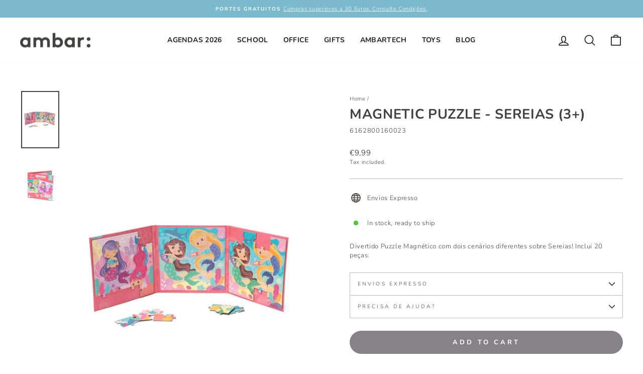

--- FILE ---
content_type: text/html; charset=utf-8
request_url: https://ambar.pt/en/products/magnetic-puzzle-sereias
body_size: 41336
content:
<!doctype html>
<html class="no-js" lang="en" dir="ltr">
<head>
 



  <meta charset="utf-8">
  <meta http-equiv="X-UA-Compatible" content="IE=edge,chrome=1">
  <meta name="viewport" content="width=device-width,initial-scale=1">
  <meta name="theme-color" content="#868388">
  <link rel="canonical" href="https://ambar.pt/en/products/magnetic-puzzle-sereias">
  <link rel="preconnect" href="https://cdn.shopify.com">
  <link rel="preconnect" href="https://fonts.shopifycdn.com">
  <link rel="dns-prefetch" href="https://productreviews.shopifycdn.com">
  <link rel="dns-prefetch" href="https://ajax.googleapis.com">
  <link rel="dns-prefetch" href="https://maps.googleapis.com">
  <link rel="dns-prefetch" href="https://maps.gstatic.com"><link rel="shortcut icon" href="//ambar.pt/cdn/shop/files/pic_perfil_facebook_ambar_ideias-01_32x32.png?v=1626261038" type="image/png" /><title>MAGNETIC PUZZLE - SEREIAS (3+)
&ndash; ambar
</title>
<meta name="description" content="Divertido Puzzle Magnético com dois cenários diferentes sobre Sereias! Inclui 20 peças."><meta property="og:site_name" content="ambar">
  <meta property="og:url" content="https://ambar.pt/en/products/magnetic-puzzle-sereias">
  <meta property="og:title" content="MAGNETIC PUZZLE - SEREIAS (3+)">
  <meta property="og:type" content="product">
  <meta property="og:description" content="Divertido Puzzle Magnético com dois cenários diferentes sobre Sereias! Inclui 20 peças."><meta property="og:image" content="http://ambar.pt/cdn/shop/products/formato-site-2023-2_cbc77a24-d19d-4f5e-9bd5-6e897230714f.jpg?v=1699014422">
    <meta property="og:image:secure_url" content="https://ambar.pt/cdn/shop/products/formato-site-2023-2_cbc77a24-d19d-4f5e-9bd5-6e897230714f.jpg?v=1699014422">
    <meta property="og:image:width" content="2266">
    <meta property="og:image:height" content="3400"><meta name="twitter:site" content="@">
  <meta name="twitter:card" content="summary_large_image">
  <meta name="twitter:title" content="MAGNETIC PUZZLE - SEREIAS (3+)">
  <meta name="twitter:description" content="Divertido Puzzle Magnético com dois cenários diferentes sobre Sereias! Inclui 20 peças.">
<style data-shopify>@font-face {
  font-family: Nunito;
  font-weight: 700;
  font-style: normal;
  font-display: swap;
  src: url("//ambar.pt/cdn/fonts/nunito/nunito_n7.37cf9b8cf43b3322f7e6e13ad2aad62ab5dc9109.woff2") format("woff2"),
       url("//ambar.pt/cdn/fonts/nunito/nunito_n7.45cfcfadc6630011252d54d5f5a2c7c98f60d5de.woff") format("woff");
}

  @font-face {
  font-family: Nunito;
  font-weight: 300;
  font-style: normal;
  font-display: swap;
  src: url("//ambar.pt/cdn/fonts/nunito/nunito_n3.c1d7c2242f5519d084eafc479d7cc132bcc8c480.woff2") format("woff2"),
       url("//ambar.pt/cdn/fonts/nunito/nunito_n3.d543cae3671591d99f8b7ed9ea9ca8387fc73b09.woff") format("woff");
}


  @font-face {
  font-family: Nunito;
  font-weight: 600;
  font-style: normal;
  font-display: swap;
  src: url("//ambar.pt/cdn/fonts/nunito/nunito_n6.1a6c50dce2e2b3b0d31e02dbd9146b5064bea503.woff2") format("woff2"),
       url("//ambar.pt/cdn/fonts/nunito/nunito_n6.6b124f3eac46044b98c99f2feb057208e260962f.woff") format("woff");
}

  @font-face {
  font-family: Nunito;
  font-weight: 300;
  font-style: italic;
  font-display: swap;
  src: url("//ambar.pt/cdn/fonts/nunito/nunito_i3.11db3ddffd5485d801b7a5d8a24c3b0e446751f1.woff2") format("woff2"),
       url("//ambar.pt/cdn/fonts/nunito/nunito_i3.7f37c552f86f3fb4c0aae0353840b033f9f464a0.woff") format("woff");
}

  @font-face {
  font-family: Nunito;
  font-weight: 600;
  font-style: italic;
  font-display: swap;
  src: url("//ambar.pt/cdn/fonts/nunito/nunito_i6.79bb6a51553d3b72598bab76aca3c938e7c6ac54.woff2") format("woff2"),
       url("//ambar.pt/cdn/fonts/nunito/nunito_i6.9ad010b13940d2fa0d660e3029dd144c52772c10.woff") format("woff");
}

</style><link href="//ambar.pt/cdn/shop/t/18/assets/theme.css?v=179226894739869350181696269239" rel="stylesheet" type="text/css" media="all" />
<style data-shopify>:root {
    --typeHeaderPrimary: Nunito;
    --typeHeaderFallback: sans-serif;
    --typeHeaderSize: 32px;
    --typeHeaderWeight: 700;
    --typeHeaderLineHeight: 1;
    --typeHeaderSpacing: 0.025em;

    --typeBasePrimary:Nunito;
    --typeBaseFallback:sans-serif;
    --typeBaseSize: 13px;
    --typeBaseWeight: 300;
    --typeBaseSpacing: 0.05em;
    --typeBaseLineHeight: 1.4;

    --typeCollectionTitle: 17px;

    --iconWeight: 4px;
    --iconLinecaps: round;

    
      --buttonRadius: 50px;
    

    --colorGridOverlayOpacity: 0.2;
  }

  .placeholder-content {
    background-image: linear-gradient(100deg, #e5e5e5 40%, #dddddd 63%, #e5e5e5 79%);
  }</style><script type="text/javascript">

window.dataLayer = window.dataLayer || [];
window.appStart = function(){


window.productPageHandle = function(){
var productName = "MAGNETIC PUZZLE - SEREIAS (3+)";
var productId = "8585904685398";
var productPrice = "9,99";
var productBrand = "Ambar Science";
var productCollection = "ambarscience"

window.dataLayer.push({
event: 'Ambar_productDetail',
productName: productName,
productId: productId,
productPrice: productPrice,
productBrand: productBrand,
productCategory: productCollection,

});

};


productPageHandle()

}

appStart();

</script>
    <!-- Google Tag Manager -->
  <script>(function(w,d,s,l,i){w[l]=w[l]||[];w[l].push({'gtm.start':
  new Date().getTime(),event:'gtm.js'});var f=d.getElementsByTagName(s)[0],
  j=d.createElement(s),dl=l!='dataLayer'?'&l='+l:'';j.async=true;j.src=
  'https://www.googletagmanager.com/gtm.js?id='+i+dl;f.parentNode.insertBefore(j,f);
  })(window,document,'script','dataLayer','GTM-KN2TCSF');</script>
  <!-- End Google Tag Manager -->

  <!-- Google tag (gtag.js) -->
<script async src="https://www.googletagmanager.com/gtag/js?id=G-MG1C0PC04S"></script>
<script>
  window.dataLayer = window.dataLayer || [];
  function gtag(){dataLayer.push(arguments);}
  gtag('js', new Date());

  gtag('config', 'G-MG1C0PC04S');
</script>

  <script>
    document.documentElement.className = document.documentElement.className.replace('no-js', 'js');

    window.theme = window.theme || {};
    theme.routes = {
      home: "/en",
      cart: "/en/cart.js",
      cartPage: "/en/cart",
      cartAdd: "/en/cart/add.js",
      cartChange: "/en/cart/change.js",
      search: "/en/search"
    };
    theme.strings = {
      soldOut: "Sold Out",
      unavailable: "Unavailable",
      inStockLabel: "In stock, ready to ship",
      stockLabel: "Low stock - [count] items left",
      willNotShipUntil: "Ready to ship [date]",
      willBeInStockAfter: "Back in stock [date]",
      waitingForStock: "Inventory on the way",
      savePrice: "Save [saved_amount]",
      cartEmpty: "Your cart is currently empty.",
      cartTermsConfirmation: "You must agree with the terms and conditions of sales to check out",
      searchCollections: "Collections:",
      searchPages: "Pages:",
      searchArticles: "Articles:"
    };
    theme.settings = {
      dynamicVariantsEnable: true,
      cartType: "drawer",
      isCustomerTemplate: false,
      moneyFormat: "€{{amount_with_comma_separator}}",
      saveType: "percent",
      productImageSize: "natural",
      productImageCover: false,
      predictiveSearch: true,
      predictiveSearchType: "product,article,page,collection",
      quickView: true,
      themeName: 'Impulse',
      themeVersion: "6.1.0"
    };
  </script>

  <script>window.performance && window.performance.mark && window.performance.mark('shopify.content_for_header.start');</script><meta name="facebook-domain-verification" content="ufvcnxi4yeg5qhgso18cxb013leegs">
<meta name="google-site-verification" content="AN7lMAKKmsQVKuHJcxDgWsRmW9tbH0aEM446rx9b3rA">
<meta name="facebook-domain-verification" content="ox291y7d37lt13h6prqhmg1dl6npmd">
<meta name="facebook-domain-verification" content="dg4cur4q2ajiyp1xphk5vubjd1xdkd">
<meta id="shopify-digital-wallet" name="shopify-digital-wallet" content="/53507260581/digital_wallets/dialog">
<link rel="alternate" hreflang="x-default" href="https://ambar.pt/products/magnetic-puzzle-sereias">
<link rel="alternate" hreflang="pt" href="https://ambar.pt/products/magnetic-puzzle-sereias">
<link rel="alternate" hreflang="en" href="https://ambar.pt/en/products/magnetic-puzzle-sereias">
<link rel="alternate" hreflang="es" href="https://ambar.pt/es/products/magnetic-puzzle-sereias">
<link rel="alternate" type="application/json+oembed" href="https://ambar.pt/en/products/magnetic-puzzle-sereias.oembed">
<script async="async" src="/checkouts/internal/preloads.js?locale=en-PT"></script>
<script id="shopify-features" type="application/json">{"accessToken":"b850421cb0ced175bf1f1b45e76249f6","betas":["rich-media-storefront-analytics"],"domain":"ambar.pt","predictiveSearch":true,"shopId":53507260581,"locale":"en"}</script>
<script>var Shopify = Shopify || {};
Shopify.shop = "ambarpapel.myshopify.com";
Shopify.locale = "en";
Shopify.currency = {"active":"EUR","rate":"1.0"};
Shopify.country = "PT";
Shopify.theme = {"name":"Impulse 6.1. - USAR ESTE","id":134625394935,"schema_name":"Impulse","schema_version":"6.1.0","theme_store_id":857,"role":"main"};
Shopify.theme.handle = "null";
Shopify.theme.style = {"id":null,"handle":null};
Shopify.cdnHost = "ambar.pt/cdn";
Shopify.routes = Shopify.routes || {};
Shopify.routes.root = "/en/";</script>
<script type="module">!function(o){(o.Shopify=o.Shopify||{}).modules=!0}(window);</script>
<script>!function(o){function n(){var o=[];function n(){o.push(Array.prototype.slice.apply(arguments))}return n.q=o,n}var t=o.Shopify=o.Shopify||{};t.loadFeatures=n(),t.autoloadFeatures=n()}(window);</script>
<script id="shop-js-analytics" type="application/json">{"pageType":"product"}</script>
<script defer="defer" async type="module" src="//ambar.pt/cdn/shopifycloud/shop-js/modules/v2/client.init-shop-cart-sync_C5BV16lS.en.esm.js"></script>
<script defer="defer" async type="module" src="//ambar.pt/cdn/shopifycloud/shop-js/modules/v2/chunk.common_CygWptCX.esm.js"></script>
<script type="module">
  await import("//ambar.pt/cdn/shopifycloud/shop-js/modules/v2/client.init-shop-cart-sync_C5BV16lS.en.esm.js");
await import("//ambar.pt/cdn/shopifycloud/shop-js/modules/v2/chunk.common_CygWptCX.esm.js");

  window.Shopify.SignInWithShop?.initShopCartSync?.({"fedCMEnabled":true,"windoidEnabled":true});

</script>
<script>(function() {
  var isLoaded = false;
  function asyncLoad() {
    if (isLoaded) return;
    isLoaded = true;
    var urls = ["https:\/\/instafeed.nfcube.com\/cdn\/0e6965561e5a2579340bc1717feacd30.js?shop=ambarpapel.myshopify.com","https:\/\/static.klaviyo.com\/onsite\/js\/klaviyo.js?company_id=S8Ug2B\u0026shop=ambarpapel.myshopify.com","https:\/\/static.klaviyo.com\/onsite\/js\/klaviyo.js?company_id=S8Ug2B\u0026shop=ambarpapel.myshopify.com","https:\/\/widgets.automizely.com\/reviews\/v1\/sdk.js?connection_id=f7fcf8e4e107489c93e9f9c10de46ccc\u0026mapped_org_id=3fa632e81ff4011b4a590b16b32cfc0b_v1\u0026oid=6cdebfe2cbbd4c0e8a49fb00c40a4902\u0026shop=ambarpapel.myshopify.com"];
    for (var i = 0; i < urls.length; i++) {
      var s = document.createElement('script');
      s.type = 'text/javascript';
      s.async = true;
      s.src = urls[i];
      var x = document.getElementsByTagName('script')[0];
      x.parentNode.insertBefore(s, x);
    }
  };
  if(window.attachEvent) {
    window.attachEvent('onload', asyncLoad);
  } else {
    window.addEventListener('load', asyncLoad, false);
  }
})();</script>
<script id="__st">var __st={"a":53507260581,"offset":0,"reqid":"9059b084-e5a1-4b0b-8e55-c4bfb2d001a0-1768802210","pageurl":"ambar.pt\/en\/products\/magnetic-puzzle-sereias","u":"36161bb10318","p":"product","rtyp":"product","rid":8585904685398};</script>
<script>window.ShopifyPaypalV4VisibilityTracking = true;</script>
<script id="captcha-bootstrap">!function(){'use strict';const t='contact',e='account',n='new_comment',o=[[t,t],['blogs',n],['comments',n],[t,'customer']],c=[[e,'customer_login'],[e,'guest_login'],[e,'recover_customer_password'],[e,'create_customer']],r=t=>t.map((([t,e])=>`form[action*='/${t}']:not([data-nocaptcha='true']) input[name='form_type'][value='${e}']`)).join(','),a=t=>()=>t?[...document.querySelectorAll(t)].map((t=>t.form)):[];function s(){const t=[...o],e=r(t);return a(e)}const i='password',u='form_key',d=['recaptcha-v3-token','g-recaptcha-response','h-captcha-response',i],f=()=>{try{return window.sessionStorage}catch{return}},m='__shopify_v',_=t=>t.elements[u];function p(t,e,n=!1){try{const o=window.sessionStorage,c=JSON.parse(o.getItem(e)),{data:r}=function(t){const{data:e,action:n}=t;return t[m]||n?{data:e,action:n}:{data:t,action:n}}(c);for(const[e,n]of Object.entries(r))t.elements[e]&&(t.elements[e].value=n);n&&o.removeItem(e)}catch(o){console.error('form repopulation failed',{error:o})}}const l='form_type',E='cptcha';function T(t){t.dataset[E]=!0}const w=window,h=w.document,L='Shopify',v='ce_forms',y='captcha';let A=!1;((t,e)=>{const n=(g='f06e6c50-85a8-45c8-87d0-21a2b65856fe',I='https://cdn.shopify.com/shopifycloud/storefront-forms-hcaptcha/ce_storefront_forms_captcha_hcaptcha.v1.5.2.iife.js',D={infoText:'Protected by hCaptcha',privacyText:'Privacy',termsText:'Terms'},(t,e,n)=>{const o=w[L][v],c=o.bindForm;if(c)return c(t,g,e,D).then(n);var r;o.q.push([[t,g,e,D],n]),r=I,A||(h.body.append(Object.assign(h.createElement('script'),{id:'captcha-provider',async:!0,src:r})),A=!0)});var g,I,D;w[L]=w[L]||{},w[L][v]=w[L][v]||{},w[L][v].q=[],w[L][y]=w[L][y]||{},w[L][y].protect=function(t,e){n(t,void 0,e),T(t)},Object.freeze(w[L][y]),function(t,e,n,w,h,L){const[v,y,A,g]=function(t,e,n){const i=e?o:[],u=t?c:[],d=[...i,...u],f=r(d),m=r(i),_=r(d.filter((([t,e])=>n.includes(e))));return[a(f),a(m),a(_),s()]}(w,h,L),I=t=>{const e=t.target;return e instanceof HTMLFormElement?e:e&&e.form},D=t=>v().includes(t);t.addEventListener('submit',(t=>{const e=I(t);if(!e)return;const n=D(e)&&!e.dataset.hcaptchaBound&&!e.dataset.recaptchaBound,o=_(e),c=g().includes(e)&&(!o||!o.value);(n||c)&&t.preventDefault(),c&&!n&&(function(t){try{if(!f())return;!function(t){const e=f();if(!e)return;const n=_(t);if(!n)return;const o=n.value;o&&e.removeItem(o)}(t);const e=Array.from(Array(32),(()=>Math.random().toString(36)[2])).join('');!function(t,e){_(t)||t.append(Object.assign(document.createElement('input'),{type:'hidden',name:u})),t.elements[u].value=e}(t,e),function(t,e){const n=f();if(!n)return;const o=[...t.querySelectorAll(`input[type='${i}']`)].map((({name:t})=>t)),c=[...d,...o],r={};for(const[a,s]of new FormData(t).entries())c.includes(a)||(r[a]=s);n.setItem(e,JSON.stringify({[m]:1,action:t.action,data:r}))}(t,e)}catch(e){console.error('failed to persist form',e)}}(e),e.submit())}));const S=(t,e)=>{t&&!t.dataset[E]&&(n(t,e.some((e=>e===t))),T(t))};for(const o of['focusin','change'])t.addEventListener(o,(t=>{const e=I(t);D(e)&&S(e,y())}));const B=e.get('form_key'),M=e.get(l),P=B&&M;t.addEventListener('DOMContentLoaded',(()=>{const t=y();if(P)for(const e of t)e.elements[l].value===M&&p(e,B);[...new Set([...A(),...v().filter((t=>'true'===t.dataset.shopifyCaptcha))])].forEach((e=>S(e,t)))}))}(h,new URLSearchParams(w.location.search),n,t,e,['guest_login'])})(!0,!0)}();</script>
<script integrity="sha256-4kQ18oKyAcykRKYeNunJcIwy7WH5gtpwJnB7kiuLZ1E=" data-source-attribution="shopify.loadfeatures" defer="defer" src="//ambar.pt/cdn/shopifycloud/storefront/assets/storefront/load_feature-a0a9edcb.js" crossorigin="anonymous"></script>
<script data-source-attribution="shopify.dynamic_checkout.dynamic.init">var Shopify=Shopify||{};Shopify.PaymentButton=Shopify.PaymentButton||{isStorefrontPortableWallets:!0,init:function(){window.Shopify.PaymentButton.init=function(){};var t=document.createElement("script");t.src="https://ambar.pt/cdn/shopifycloud/portable-wallets/latest/portable-wallets.en.js",t.type="module",document.head.appendChild(t)}};
</script>
<script data-source-attribution="shopify.dynamic_checkout.buyer_consent">
  function portableWalletsHideBuyerConsent(e){var t=document.getElementById("shopify-buyer-consent"),n=document.getElementById("shopify-subscription-policy-button");t&&n&&(t.classList.add("hidden"),t.setAttribute("aria-hidden","true"),n.removeEventListener("click",e))}function portableWalletsShowBuyerConsent(e){var t=document.getElementById("shopify-buyer-consent"),n=document.getElementById("shopify-subscription-policy-button");t&&n&&(t.classList.remove("hidden"),t.removeAttribute("aria-hidden"),n.addEventListener("click",e))}window.Shopify?.PaymentButton&&(window.Shopify.PaymentButton.hideBuyerConsent=portableWalletsHideBuyerConsent,window.Shopify.PaymentButton.showBuyerConsent=portableWalletsShowBuyerConsent);
</script>
<script data-source-attribution="shopify.dynamic_checkout.cart.bootstrap">document.addEventListener("DOMContentLoaded",(function(){function t(){return document.querySelector("shopify-accelerated-checkout-cart, shopify-accelerated-checkout")}if(t())Shopify.PaymentButton.init();else{new MutationObserver((function(e,n){t()&&(Shopify.PaymentButton.init(),n.disconnect())})).observe(document.body,{childList:!0,subtree:!0})}}));
</script>
<link id="shopify-accelerated-checkout-styles" rel="stylesheet" media="screen" href="https://ambar.pt/cdn/shopifycloud/portable-wallets/latest/accelerated-checkout-backwards-compat.css" crossorigin="anonymous">
<style id="shopify-accelerated-checkout-cart">
        #shopify-buyer-consent {
  margin-top: 1em;
  display: inline-block;
  width: 100%;
}

#shopify-buyer-consent.hidden {
  display: none;
}

#shopify-subscription-policy-button {
  background: none;
  border: none;
  padding: 0;
  text-decoration: underline;
  font-size: inherit;
  cursor: pointer;
}

#shopify-subscription-policy-button::before {
  box-shadow: none;
}

      </style>

<script>window.performance && window.performance.mark && window.performance.mark('shopify.content_for_header.end');</script>

  <script src="//ambar.pt/cdn/shop/t/18/assets/vendor-scripts-v11.js" defer="defer"></script><script src="//ambar.pt/cdn/shop/t/18/assets/theme.js?v=149212258682495294041660325475" defer="defer"></script>
  <script src="//ambar.pt/cdn/shop/t/18/assets/custom.js?v=77430959712769019611726151042" defer="defer"></script>
  <script src="https://smtpjs.com/v3/smtp.js" type="text/javascript"></script>
<!-- BEGIN app block: shopify://apps/t-lab-ai-language-translate/blocks/language_switcher/b5b83690-efd4-434d-8c6a-a5cef4019faf --><!-- BEGIN app snippet: switcher_styling -->

<link href="//cdn.shopify.com/extensions/019bb762-7264-7b99-8d86-32684349d784/content-translation-297/assets/advanced-switcher.css" rel="stylesheet" type="text/css" media="all" />

<style>
  .tl-switcher-container.tl-custom-position {
    border-width: 1px;
    border-style: solid;
    border-color: #000000;
    background-color: #ffffff;
  }

  .tl-custom-position.top-right {
    top: 55px;
    right: 20px;
    bottom: auto;
    left: auto;
  }

  .tl-custom-position.top-left {
    top: 55px;
    right: auto;
    bottom: auto;
    left: 20px;
  }

  .tl-custom-position.bottom-left {
    position: fixed;
    top: auto;
    right: auto;
    bottom: 20px;
    left: 20px;
  }

  .tl-custom-position.bottom-right {
    position: fixed;
    top: auto;
    right: 20px;
    bottom: 20px;
    left: auto;
  }

  .tl-custom-position > div {
    font-size: 14px;
    color: #5c5c5c;
  }

  .tl-custom-position .tl-label {
    color: #5c5c5c;
  }

  .tl-dropdown,
  .tl-overlay,
  .tl-options {
    display: none;
  }

  .tl-dropdown.bottom-right,
  .tl-dropdown.bottom-left {
    bottom: 100%;
    top: auto;
  }

  .tl-dropdown.top-right,
  .tl-dropdown.bottom-right {
    right: 0;
    left: auto;
  }

  .tl-options.bottom-right,
  .tl-options.bottom-left {
    bottom: 100%;
    top: auto;
  }

  .tl-options.top-right,
  .tl-options.bottom-right {
    right: 0;
    left: auto;
  }

  div:not(.tl-inner) > .tl-switcher .tl-select,
  div.tl-selections {
    border-width: 0px;
  }

  

  
</style>
<!-- END app snippet -->

<script type="text/template" id="tl-switcher-template">
  <div class="tl-switcher-container hidden ">
    
        <!-- BEGIN app snippet: language_form --><div class="tl-switcher tl-language"><form method="post" action="/en/localization" id="localization_form" accept-charset="UTF-8" class="shopify-localization-form" enctype="multipart/form-data"><input type="hidden" name="form_type" value="localization" /><input type="hidden" name="utf8" value="✓" /><input type="hidden" name="_method" value="put" /><input type="hidden" name="return_to" value="/en/products/magnetic-puzzle-sereias" />
    <div class="tl-select">
      
            <span class="tl-label tl-name">English</span>
      
    </div>
    <ul class="tl-options " role="list">
      
          <li
            class="tl-option "
            data-value="pt-PT"
          >
                <span class="tl-label tl-name" for="português">português</span>
          </li>
          <li
            class="tl-option active"
            data-value="en"
          >
                <span class="tl-label tl-name" for="English">English</span>
          </li>
          <li
            class="tl-option "
            data-value="es"
          >
                <span class="tl-label tl-name" for="Español">Español</span>
          </li>
      
    </ul>
    <input type="hidden" name="country_code" value="PT">
    <input type="hidden" name="language_code" value="en"></form>
</div>
<!-- END app snippet -->

      
    <!-- BEGIN app snippet: language_form2 --><div class="tl-languages-unwrap" style="display: none;"><form method="post" action="/en/localization" id="localization_form" accept-charset="UTF-8" class="shopify-localization-form" enctype="multipart/form-data"><input type="hidden" name="form_type" value="localization" /><input type="hidden" name="utf8" value="✓" /><input type="hidden" name="_method" value="put" /><input type="hidden" name="return_to" value="/en/products/magnetic-puzzle-sereias" />
    <ul class="tl-options" role="list">
      
          <li
            class="tl-option "
            data-value="pt-PT"
          >
                <span class="tl-label tl-name" for="português">português</span>
          </li>
          <li
            class="tl-option active"
            data-value="en"
          >
                <span class="tl-label tl-name" for="English">English</span>
          </li>
          <li
            class="tl-option "
            data-value="es"
          >
                <span class="tl-label tl-name" for="Español">Español</span>
          </li>
      
    </ul>
    <input type="hidden" name="country_code" value="PT">
    <input type="hidden" name="language_code" value="en"></form>
</div>
<!-- END app snippet -->
  </div>
</script>

<!-- BEGIN app snippet: switcher_init_script --><script>
  "use strict";
  (()=>{let s="tlSwitcherReady",l="hidden";function c(i,r,t=0){var e=i.map(function(e){return document.querySelector(e)});if(e.every(function(e){return!!e}))r(e);else{let e=new MutationObserver(function(e,t){var n=i.map(function(e){return document.querySelector(e)});n.every(function(e){return!!e})&&(t.disconnect(),r(n))});e.observe(document.documentElement,{childList:!0,subtree:!0}),0<t&&setTimeout(function(){e.disconnect()},t)}}let a=function(c,a){return function(t){var n=t[0],i=t[1];if(n&&i){var r=n.cloneNode(!0);let e=!1;switch(a){case"before":var o=i.parentElement;o&&(o.insertBefore(r,i),e=!0);break;case"after":o=i.parentElement;o&&(o.insertBefore(r,i.nextSibling),e=!0);break;case"in-element-prepend":o=i.firstChild;i.insertBefore(r,o),e=!0;break;case"in-element":i.appendChild(r),e=!0}e&&(r instanceof HTMLElement&&(r.classList.add(c),r.classList.remove(l)),t=new CustomEvent(s,{detail:{switcherElement:r}}),document.dispatchEvent(t))}}};function r(e){switch(e.switcherPosition){case"header":t=e.switcherPrototypeSelector,i=e.headerRelativePosition,r=e.mobileRefElement,o=e.mobileRelativePosition,(n=e.headerRefElement)&&n.split(",").map(e=>e.trim()).filter(Boolean).forEach(e=>{c([t,e],a("desktop",i),3e3)}),r&&r.split(",").map(e=>e.trim()).filter(Boolean).forEach(e=>{c([t,e],a("mobile",o))});break;case"custom":n=e.switcherPrototypeSelector,(n=document.querySelector(n))&&(n.classList.add("tl-custom-position"),n.classList.remove(l),n=new CustomEvent(s,{detail:{switcherElement:n}}),document.dispatchEvent(n))}var t,n,i,r,o}void 0===window.TranslationLab&&(window.TranslationLab={}),window.TranslationLab.Switcher={configure:function(i){c(["body"],e=>{var t,n=document.getElementById("tl-switcher-template");n&&((t=document.createElement("div")).innerHTML=n.innerHTML,n=t.querySelector(".tl-switcher-container"))&&(t=n.cloneNode(!0),e[0])&&e[0].appendChild(t),r(i)})}}})();
</script><!-- END app snippet -->

<script>
  (function () {

    var enabledShopCurrenciesJson = '[{"name":"Euro","iso_code":"EUR","symbol":"€"}]';
    var availableCountriesJson = '[{"name":"Austria","iso_code":"AT","currency_code":"EUR"},{"name":"Belgium","iso_code":"BE","currency_code":"EUR"},{"name":"Czechia","iso_code":"CZ","currency_code":"EUR"},{"name":"Denmark","iso_code":"DK","currency_code":"EUR"},{"name":"France","iso_code":"FR","currency_code":"EUR"},{"name":"Germany","iso_code":"DE","currency_code":"EUR"},{"name":"Greece","iso_code":"GR","currency_code":"EUR"},{"name":"Hungary","iso_code":"HU","currency_code":"EUR"},{"name":"Luxembourg","iso_code":"LU","currency_code":"EUR"},{"name":"Mexico","iso_code":"MX","currency_code":"EUR"},{"name":"Monaco","iso_code":"MC","currency_code":"EUR"},{"name":"Netherlands","iso_code":"NL","currency_code":"EUR"},{"name":"Poland","iso_code":"PL","currency_code":"EUR"},{"name":"Portugal","iso_code":"PT","currency_code":"EUR"},{"name":"Romania","iso_code":"RO","currency_code":"EUR"},{"name":"Slovakia","iso_code":"SK","currency_code":"EUR"},{"name":"Slovenia","iso_code":"SI","currency_code":"EUR"},{"name":"Spain","iso_code":"ES","currency_code":"EUR"},{"name":"United Kingdom","iso_code":"GB","currency_code":"EUR"}]';

    if (typeof window.TranslationLab === 'undefined') {
      window.TranslationLab = {};
    }

    window.TranslationLab.CurrencySettings = {
      themeMoneyFormat: "€{{amount_with_comma_separator}}",
      themeMoneyWithCurrencyFormat: "€{{amount_with_comma_separator}} EUR",
      format: 'money_with_currency_format',
      isRtl: false
    };

    window.TranslationLab.switcherSettings = {
      switcherMode: 'language',
      labelType: 'language-name',
      showFlags: false,
      useSwitcherIcon: false,
      imgFileTemplate: 'https://cdn.shopify.com/extensions/019bb762-7264-7b99-8d86-32684349d784/content-translation-297/assets/[country-code].svg',

      isModal: false,

      currencyFormatClass: 'span.money, span.tlab-currency-format, .price-item, .price, .price-sale, .price-compare, .product__price, .product__price--sale, .product__price--old, .jsPrice',
      shopCurrencyCode: "EUR" || "EUR",

      langCurrencies: null,

      currentLocale: 'en',
      languageList: JSON.parse("[{\r\n\"name\": \"Portuguese\",\r\n\"endonym_name\": \"português\",\r\n\"iso_code\": \"pt-PT\",\r\n\"display_code\": \"pt-PT\",\r\n\"primary\": true,\"flag\": \"https:\/\/cdn.shopify.com\/extensions\/019bb762-7264-7b99-8d86-32684349d784\/content-translation-297\/assets\/pt.svg\",\r\n\"region\": null,\r\n\"regions\": null,\r\n\"root_url\": \"\\\/\"\r\n},{\r\n\"name\": \"English\",\r\n\"endonym_name\": \"English\",\r\n\"iso_code\": \"en\",\r\n\"display_code\": \"en\",\r\n\"primary\": false,\"flag\": \"https:\/\/cdn.shopify.com\/extensions\/019bb762-7264-7b99-8d86-32684349d784\/content-translation-297\/assets\/gb.svg\",\r\n\"region\": null,\r\n\"regions\": null,\r\n\"root_url\": \"\\\/en\"\r\n},{\r\n\"name\": \"Spanish\",\r\n\"endonym_name\": \"Español\",\r\n\"iso_code\": \"es\",\r\n\"display_code\": \"es\",\r\n\"primary\": false,\"flag\": \"https:\/\/cdn.shopify.com\/extensions\/019bb762-7264-7b99-8d86-32684349d784\/content-translation-297\/assets\/es.svg\",\r\n\"region\": null,\r\n\"regions\": null,\r\n\"root_url\": \"\\\/es\"\r\n}]"),

      currentCountry: 'PT',
      availableCountries: JSON.parse(availableCountriesJson),

      enabledShopCurrencies: JSON.parse(enabledShopCurrenciesJson),

      addNoRedirect: false,
      addLanguageCode: false,
    };

    function getShopifyThemeName() {
      if (window.Shopify && window.Shopify.theme && window.Shopify.theme.name) {
        return window.Shopify.theme.name.toLowerCase();
      }
      return null;
    }

    function find(collection, predicate) {
      for (var i = 0; i < collection.length; i++) {
        if (predicate(collection[i])) {
          return collection[i];
        }
      }
      return null;
    }

    function getCurrenciesForLanguage(languageCode, languageCurrencies, defaultCurrencyCode) {
      if (!languageCode || !languageCurrencies) {
        return {
          languageCode: '',
          currencies: [{ code: defaultCurrencyCode }]
        };
      }
      const langCodePart = languageCode.split('-')[0];
      const langCurrencyMapping = find(languageCurrencies, function(x) { return x.languageCode === languageCode || x.languageCode === langCodePart; });
      const defaultCurrenciesForLanguage = {
        languageCode: languageCode,
        currencies: [{ code: defaultCurrencyCode }]
      };
      return langCurrencyMapping ?? defaultCurrenciesForLanguage;
    }

    function findCurrencyForLanguage(langCurrencies, languageCode, currencyCode, defaultCurrencyCode) {
      if (!languageCode) return null
      const langCurrencyMapping = getCurrenciesForLanguage(languageCode, langCurrencies, defaultCurrencyCode);
      if (!currencyCode)  return langCurrencyMapping.currencies[0];
      const currency = find(langCurrencyMapping.currencies, function(currency) { return currency.code === currencyCode; });
      if (!currency) return langCurrencyMapping.currencies[0];
      return currency;
    }

    function getCurrentCurrencyCode(languageCurrencies, language, shopCurrencyCode) {
      const queryParamCurrencyCode = getQueryParam('currency');
      if (queryParamCurrencyCode) {
        window.TranslationLab.currencyCookie.write(queryParamCurrencyCode.toUpperCase());
        deleteQueryParam('currency');
      }

      const savedCurrencyCode = window.TranslationLab.currencyCookie.read() ?? null;
      const currencyForCurrentLanguage = findCurrencyForLanguage(languageCurrencies, language.iso_code, savedCurrencyCode, shopCurrencyCode);
      return currencyForCurrentLanguage ? currencyForCurrentLanguage.code : shopCurrencyCode;
    }

    function getQueryParam(param) {
      const queryString = window.location.search;
      const urlParams = new URLSearchParams(queryString);
      const paramValue = urlParams.get(param);
      return paramValue;
    }

    function deleteQueryParam(param) {
      const url = new URL(window.location.href);
      url.searchParams.delete(param);
      window.history.replaceState({}, '', url.toString());
    }

    window.TranslationLab.currencyCookie = {
        name: 'translation-lab-currency',
        write: function (currency) {
            window.localStorage.setItem(this.name, currency);
        },
        read: function () {
            return window.localStorage.getItem(this.name);
        },
        destroy: function () {
            window.localStorage.removeItem(this.name);
        }
    }

    window.TranslationLab.currencyService = {
      getCurrenciesForLanguage: getCurrenciesForLanguage,
      findCurrencyForLanguage: findCurrencyForLanguage,
      getCurrentCurrencyCode: getCurrentCurrencyCode
    }

    var switcherOptions = {
      shopifyThemeName: getShopifyThemeName(),
      switcherPrototypeSelector: '.tl-switcher-container.hidden',
      switcherPosition: 'header',
      headerRefElement: '',
      headerRelativePosition: 'before',
      mobileRefElement: '',
      mobileRelativePosition: 'before',
    };

    window.TranslationLab.Switcher.configure(switcherOptions);

  })();
</script>



<script defer="defer" src="https://cdn.shopify.com/extensions/019bb762-7264-7b99-8d86-32684349d784/content-translation-297/assets/advanced-switcher.js" type="text/javascript"></script>


<!-- END app block --><!-- BEGIN app block: shopify://apps/t-lab-ai-language-translate/blocks/custom_translations/b5b83690-efd4-434d-8c6a-a5cef4019faf --><!-- BEGIN app snippet: custom_translation_scripts --><script>
(()=>{var o=/\([0-9]+?\)$/,M=/\r?\n|\r|\t|\xa0|\u200B|\u200E|&nbsp;| /g,v=/<\/?[a-z][\s\S]*>/i,t=/^(https?:\/\/|\/\/)[^\s/$.?#].[^\s]*$/i,k=/\{\{\s*([a-zA-Z_]\w*)\s*\}\}/g,p=/\{\{\s*([a-zA-Z_]\w*)\s*\}\}/,r=/^(https:)?\/\/cdn\.shopify\.com\/(.+)\.(png|jpe?g|gif|webp|svgz?|bmp|tiff?|ico|avif)/i,e=/^(https:)?\/\/cdn\.shopify\.com/i,a=/\b(?:https?|ftp)?:?\/\/?[^\s\/]+\/[^\s]+\.(?:png|jpe?g|gif|webp|svgz?|bmp|tiff?|ico|avif)\b/i,I=/url\(['"]?(.*?)['"]?\)/,m="__label:",i=document.createElement("textarea"),u={t:["src","data-src","data-source","data-href","data-zoom","data-master","data-bg","base-src"],i:["srcset","data-srcset"],o:["href","data-href"],u:["href","data-href","data-src","data-zoom"]},g=new Set(["img","picture","button","p","a","input"]),h=16.67,s=function(n){return n.nodeType===Node.ELEMENT_NODE},c=function(n){return n.nodeType===Node.TEXT_NODE};function w(n){return r.test(n.trim())||a.test(n.trim())}function b(n){return(n=>(n=n.trim(),t.test(n)))(n)||e.test(n.trim())}var l=function(n){return!n||0===n.trim().length};function j(n){return i.innerHTML=n,i.value}function T(n){return A(j(n))}function A(n){return n.trim().replace(o,"").replace(M,"").trim()}var _=1e3;function D(n){n=n.trim().replace(M,"").replace(/&amp;/g,"&").replace(/&gt;/g,">").replace(/&lt;/g,"<").trim();return n.length>_?N(n):n}function E(n){return n.trim().toLowerCase().replace(/^https:/i,"")}function N(n){for(var t=5381,r=0;r<n.length;r++)t=(t<<5)+t^n.charCodeAt(r);return(t>>>0).toString(36)}function f(n){for(var t=document.createElement("template"),r=(t.innerHTML=n,["SCRIPT","IFRAME","OBJECT","EMBED","LINK","META"]),e=/^(on\w+|srcdoc|style)$/i,a=document.createTreeWalker(t.content,NodeFilter.SHOW_ELEMENT),i=a.nextNode();i;i=a.nextNode()){var o=i;if(r.includes(o.nodeName))o.remove();else for(var u=o.attributes.length-1;0<=u;--u)e.test(o.attributes[u].name)&&o.removeAttribute(o.attributes[u].name)}return t.innerHTML}function d(n,t,r){void 0===r&&(r=20);for(var e=n,a=0;e&&e.parentElement&&a<r;){for(var i=e.parentElement,o=0,u=t;o<u.length;o++)for(var s=u[o],c=0,l=s.l;c<l.length;c++){var f=l[c];switch(f.type){case"class":for(var d=0,v=i.classList;d<v.length;d++){var p=v[d];if(f.value.test(p))return s.label}break;case"id":if(i.id&&f.value.test(i.id))return s.label;break;case"attribute":if(i.hasAttribute(f.name)){if(!f.value)return s.label;var m=i.getAttribute(f.name);if(m&&f.value.test(m))return s.label}}}e=i,a++}return"unknown"}function y(n,t){var r,e,a;"function"==typeof window.fetch&&"AbortController"in window?(r=new AbortController,e=setTimeout(function(){return r.abort()},3e3),fetch(n,{credentials:"same-origin",signal:r.signal}).then(function(n){return clearTimeout(e),n.ok?n.json():Promise.reject(n)}).then(t).catch(console.error)):((a=new XMLHttpRequest).onreadystatechange=function(){4===a.readyState&&200===a.status&&t(JSON.parse(a.responseText))},a.open("GET",n,!0),a.timeout=3e3,a.send())}function O(){var l=/([^\s]+)\.(png|jpe?g|gif|webp|svgz?|bmp|tiff?|ico|avif)$/i,f=/_(\{width\}x*|\{width\}x\{height\}|\d{3,4}x\d{3,4}|\d{3,4}x|x\d{3,4}|pinco|icon|thumb|small|compact|medium|large|grande|original|master)(_crop_\w+)*(@[2-3]x)*(.progressive)*$/i,d=/^(https?|ftp|file):\/\//i;function r(n){var t,r="".concat(n.path).concat(n.v).concat(null!=(r=n.size)?r:"",".").concat(n.p);return n.m&&(r="".concat(n.path).concat(n.m,"/").concat(n.v).concat(null!=(t=n.size)?t:"",".").concat(n.p)),n.host&&(r="".concat(null!=(t=n.protocol)?t:"","//").concat(n.host).concat(r)),n.g&&(r+=n.g),r}return{h:function(n){var t=!0,r=(d.test(n)||n.startsWith("//")||(t=!1,n="https://example.com"+n),t);n.startsWith("//")&&(r=!1,n="https:"+n);try{new URL(n)}catch(n){return null}var e,a,i,o,u,s,n=new URL(n),c=n.pathname.split("/").filter(function(n){return n});return c.length<1||(a=c.pop(),e=null!=(e=c.pop())?e:null,null===(a=a.match(l)))?null:(s=a[1],a=a[2],i=s.match(f),o=s,(u=null)!==i&&(o=s.substring(0,i.index),u=i[0]),s=0<c.length?"/"+c.join("/")+"/":"/",{protocol:r?n.protocol:null,host:t?n.host:null,path:s,g:n.search,m:e,v:o,size:u,p:a,version:n.searchParams.get("v"),width:n.searchParams.get("width")})},T:r,S:function(n){return(n.m?"/".concat(n.m,"/"):"/").concat(n.v,".").concat(n.p)},M:function(n){return(n.m?"/".concat(n.m,"/"):"/").concat(n.v,".").concat(n.p,"?v=").concat(n.version||"0")},k:function(n,t){return r({protocol:t.protocol,host:t.host,path:t.path,g:t.g,m:t.m,v:t.v,size:n.size,p:t.p,version:t.version,width:t.width})}}}var x,S,C={},H={};function q(p,n){var m=new Map,g=new Map,i=new Map,r=new Map,e=new Map,a=new Map,o=new Map,u=function(n){return n.toLowerCase().replace(/[\s\W_]+/g,"")},s=new Set(n.A.map(u)),c=0,l=!1,f=!1,d=O();function v(n,t,r){s.has(u(n))||n&&t&&(r.set(n,t),l=!0)}function t(n,t){if(n&&n.trim()&&0!==m.size){var r=A(n),e=H[r];if(e&&(p.log("dictionary",'Overlapping text: "'.concat(n,'" related to html: "').concat(e,'"')),t)&&(n=>{if(n)for(var t=h(n.outerHTML),r=t._,e=(t.I||(r=0),n.parentElement),a=0;e&&a<5;){var i=h(e.outerHTML),o=i.I,i=i._;if(o){if(p.log("dictionary","Ancestor depth ".concat(a,": overlap score=").concat(i.toFixed(3),", base=").concat(r.toFixed(3))),r<i)return 1;if(i<r&&0<r)return}e=e.parentElement,a++}})(t))p.log("dictionary",'Skipping text translation for "'.concat(n,'" because an ancestor HTML translation exists'));else{e=m.get(r);if(e)return e;var a=n;if(a&&a.trim()&&0!==g.size){for(var i,o,u,s=g.entries(),c=s.next();!c.done;){var l=c.value[0],f=c.value[1],d=a.trim().match(l);if(d&&1<d.length){i=l,o=f,u=d;break}c=s.next()}if(i&&o&&u){var v=u.slice(1),t=o.match(k);if(t&&t.length===v.length)return t.reduce(function(n,t,r){return n.replace(t,v[r])},o)}}}}return null}function h(n){var r,e,a;return!n||!n.trim()||0===i.size?{I:null,_:0}:(r=D(n),a=0,(e=null)!=(n=i.get(r))?{I:n,_:1}:(i.forEach(function(n,t){-1!==t.indexOf(r)&&(t=r.length/t.length,a<t)&&(a=t,e=n)}),{I:e,_:a}))}function w(n){return n&&n.trim()&&0!==i.size&&(n=D(n),null!=(n=i.get(n)))?n:null}function b(n){if(n&&n.trim()&&0!==r.size){var t=E(n),t=r.get(t);if(t)return t;t=d.h(n);if(t){n=d.M(t).toLowerCase(),n=r.get(n);if(n)return n;n=d.S(t).toLowerCase(),t=r.get(n);if(t)return t}}return null}function T(n){return!n||!n.trim()||0===e.size||void 0===(n=e.get(A(n)))?null:n}function y(n){return!n||!n.trim()||0===a.size||void 0===(n=a.get(E(n)))?null:n}function x(n){var t;return!n||!n.trim()||0===o.size?null:null!=(t=o.get(A(n)))?t:(t=D(n),void 0!==(n=o.get(t))?n:null)}function S(){var n={j:m,D:g,N:i,O:r,C:e,H:a,q:o,L:l,R:c,F:C};return JSON.stringify(n,function(n,t){return t instanceof Map?Object.fromEntries(t.entries()):t})}return{J:function(n,t){v(n,t,m)},U:function(n,t){n&&t&&(n=new RegExp("^".concat(n,"$"),"s"),g.set(n,t),l=!0)},$:function(n,t){var r;n!==t&&(v((r=j(r=n).trim().replace(M,"").trim()).length>_?N(r):r,t,i),c=Math.max(c,n.length))},P:function(n,t){v(n,t,r),(n=d.h(n))&&(v(d.M(n).toLowerCase(),t,r),v(d.S(n).toLowerCase(),t,r))},G:function(n,t){v(n.replace("[img-alt]","").replace(M,"").trim(),t,e)},B:function(n,t){v(n,t,a)},W:function(n,t){f=!0,v(n,t,o)},V:function(){return p.log("dictionary","Translation dictionaries: ",S),i.forEach(function(n,r){m.forEach(function(n,t){r!==t&&-1!==r.indexOf(t)&&(C[t]=A(n),H[t]=r)})}),p.log("dictionary","appliedTextTranslations: ",JSON.stringify(C)),p.log("dictionary","overlappingTexts: ",JSON.stringify(H)),{L:l,Z:f,K:t,X:w,Y:b,nn:T,tn:y,rn:x}}}}function z(n,t,r){function f(n,t){t=n.split(t);return 2===t.length?t[1].trim()?t:[t[0]]:[n]}var d=q(r,t);return n.forEach(function(n){if(n){var c,l=n.name,n=n.value;if(l&&n){if("string"==typeof n)try{c=JSON.parse(n)}catch(n){return void r.log("dictionary","Invalid metafield JSON for "+l,function(){return String(n)})}else c=n;c&&Object.keys(c).forEach(function(e){if(e){var n,t,r,a=c[e];if(a)if(e!==a)if(l.includes("judge"))r=T(e),d.W(r,a);else if(e.startsWith("[img-alt]"))d.G(e,a);else if(e.startsWith("[img-src]"))n=E(e.replace("[img-src]","")),d.P(n,a);else if(v.test(e))d.$(e,a);else if(w(e))n=E(e),d.P(n,a);else if(b(e))r=E(e),d.B(r,a);else if("/"===(n=(n=e).trim())[0]&&"/"!==n[1]&&(r=E(e),d.B(r,a),r=T(e),d.J(r,a)),p.test(e))(s=(r=e).match(k))&&0<s.length&&(t=r.replace(/[-\/\\^$*+?.()|[\]]/g,"\\$&"),s.forEach(function(n){t=t.replace(n,"(.*)")}),d.U(t,a));else if(e.startsWith(m))r=a.replace(m,""),s=e.replace(m,""),d.J(T(s),r);else{if("product_tags"===l)for(var i=0,o=["_",":"];i<o.length;i++){var u=(n=>{if(e.includes(n)){var t=f(e,n),r=f(a,n);if(t.length===r.length)return t.forEach(function(n,t){n!==r[t]&&(d.J(T(n),r[t]),d.J(T("".concat(n,":")),"".concat(r[t],":")))}),{value:void 0}}})(o[i]);if("object"==typeof u)return u.value}var s=T(e);s!==a&&d.J(s,a)}}})}}}),d.V()}function L(y,x){var e=[{label:"judge-me",l:[{type:"class",value:/jdgm/i},{type:"id",value:/judge-me/i},{type:"attribute",name:"data-widget-name",value:/review_widget/i}]}],a=O();function S(r,n,e){n.forEach(function(n){var t=r.getAttribute(n);t&&(t=n.includes("href")?e.tn(t):e.K(t))&&r.setAttribute(n,t)})}function M(n,t,r){var e,a=n.getAttribute(t);a&&((e=i(a=E(a.split("&")[0]),r))?n.setAttribute(t,e):(e=r.tn(a))&&n.setAttribute(t,e))}function k(n,t,r){var e=n.getAttribute(t);e&&(e=((n,t)=>{var r=(n=n.split(",").filter(function(n){return null!=n&&""!==n.trim()}).map(function(n){var n=n.trim().split(/\s+/),t=n[0].split("?"),r=t[0],t=t[1],t=t?t.split("&"):[],e=((n,t)=>{for(var r=0;r<n.length;r++)if(t(n[r]))return n[r];return null})(t,function(n){return n.startsWith("v=")}),t=t.filter(function(n){return!n.startsWith("v=")}),n=n[1];return{url:r,version:e,en:t.join("&"),size:n}}))[0].url;if(r=i(r=n[0].version?"".concat(r,"?").concat(n[0].version):r,t)){var e=a.h(r);if(e)return n.map(function(n){var t=n.url,r=a.h(t);return r&&(t=a.k(r,e)),n.en&&(r=t.includes("?")?"&":"?",t="".concat(t).concat(r).concat(n.en)),t=n.size?"".concat(t," ").concat(n.size):t}).join(",")}})(e,r))&&n.setAttribute(t,e)}function i(n,t){var r=a.h(n);return null===r?null:(n=t.Y(n))?null===(n=a.h(n))?null:a.k(r,n):(n=a.S(r),null===(t=t.Y(n))||null===(n=a.h(t))?null:a.k(r,n))}function A(n,t,r){var e,a,i,o;r.an&&(e=n,a=r.on,u.o.forEach(function(n){var t=e.getAttribute(n);if(!t)return!1;!t.startsWith("/")||t.startsWith("//")||t.startsWith(a)||(t="".concat(a).concat(t),e.setAttribute(n,t))})),i=n,r=u.u.slice(),o=t,r.forEach(function(n){var t,r=i.getAttribute(n);r&&(w(r)?(t=o.Y(r))&&i.setAttribute(n,t):(t=o.tn(r))&&i.setAttribute(n,t))})}function _(t,r){var n,e,a,i,o;u.t.forEach(function(n){return M(t,n,r)}),u.i.forEach(function(n){return k(t,n,r)}),e="alt",a=r,(o=(n=t).getAttribute(e))&&((i=a.nn(o))?n.setAttribute(e,i):(i=a.K(o))&&n.setAttribute(e,i))}return{un:function(n){return!(!n||!s(n)||x.sn.includes((n=n).tagName.toLowerCase())||n.classList.contains("tl-switcher-container")||(n=n.parentNode)&&["SCRIPT","STYLE"].includes(n.nodeName.toUpperCase()))},cn:function(n){if(c(n)&&null!=(t=n.textContent)&&t.trim()){if(y.Z)if("judge-me"===d(n,e,5)){var t=y.rn(n.textContent);if(t)return void(n.textContent=j(t))}var r,t=y.K(n.textContent,n.parentElement||void 0);t&&(r=n.textContent.trim().replace(o,"").trim(),n.textContent=j(n.textContent.replace(r,t)))}},ln:function(n){if(!!l(n.textContent)||!n.innerHTML)return!1;if(y.Z&&"judge-me"===d(n,e,5)){var t=y.rn(n.innerHTML);if(t)return n.innerHTML=f(t),!0}t=y.X(n.innerHTML);return!!t&&(n.innerHTML=f(t),!0)},fn:function(n){var t,r,e,a,i,o,u,s,c,l;switch(S(n,["data-label","title"],y),n.tagName.toLowerCase()){case"span":S(n,["data-tooltip"],y);break;case"a":A(n,y,x);break;case"input":c=u=y,(l=(s=o=n).getAttribute("type"))&&("submit"===l||"button"===l)&&(l=s.getAttribute("value"),c=c.K(l))&&s.setAttribute("value",c),S(o,["placeholder"],u);break;case"textarea":S(n,["placeholder"],y);break;case"img":_(n,y);break;case"picture":for(var f=y,d=n.childNodes,v=0;v<d.length;v++){var p=d[v];if(p.tagName)switch(p.tagName.toLowerCase()){case"source":k(p,"data-srcset",f),k(p,"srcset",f);break;case"img":_(p,f)}}break;case"div":s=l=y,(u=o=c=n)&&(o=o.style.backgroundImage||o.getAttribute("data-bg")||"")&&"none"!==o&&(o=o.match(I))&&o[1]&&(o=o[1],s=s.Y(o))&&(u.style.backgroundImage='url("'.concat(s,'")')),a=c,i=l,["src","data-src","data-bg"].forEach(function(n){return M(a,n,i)}),["data-bgset"].forEach(function(n){return k(a,n,i)}),["data-href"].forEach(function(n){return S(a,[n],i)});break;case"button":r=y,(e=(t=n).getAttribute("value"))&&(r=r.K(e))&&t.setAttribute("value",r);break;case"iframe":e=y,(r=(t=n).getAttribute("src"))&&(e=e.tn(r))&&t.setAttribute("src",e);break;case"video":for(var m=n,g=y,h=["src"],w=0;w<h.length;w++){var b=h[w],T=m.getAttribute(b);T&&(T=g.tn(T))&&m.setAttribute(b,T)}}},getImageTranslation:function(n){return i(n,y)}}}function R(s,c,l){r=c.dn,e=new WeakMap;var r,e,a={add:function(n){var t=Date.now()+r;e.set(n,t)},has:function(n){var t=null!=(t=e.get(n))?t:0;return!(Date.now()>=t&&(e.delete(n),1))}},i=[],o=[],f=[],d=[],u=2*h,v=3*h;function p(n){var t,r,e;n&&(n.nodeType===Node.TEXT_NODE&&s.un(n.parentElement)?s.cn(n):s.un(n)&&(n=n,s.fn(n),t=g.has(n.tagName.toLowerCase())||(t=(t=n).getBoundingClientRect(),r=window.innerHeight||document.documentElement.clientHeight,e=window.innerWidth||document.documentElement.clientWidth,r=t.top<=r&&0<=t.top+t.height,e=t.left<=e&&0<=t.left+t.width,r&&e),a.has(n)||(t?i:o).push(n)))}function m(n){if(l.log("messageHandler","Processing element:",n),s.un(n)){var t=s.ln(n);if(a.add(n),!t){var r=n.childNodes;l.log("messageHandler","Child nodes:",r);for(var e=0;e<r.length;e++)p(r[e])}}}requestAnimationFrame(function n(){for(var t=performance.now();0<i.length;){var r=i.shift();if(r&&!a.has(r)&&m(r),performance.now()-t>=v)break}requestAnimationFrame(n)}),requestAnimationFrame(function n(){for(var t=performance.now();0<o.length;){var r=o.shift();if(r&&!a.has(r)&&m(r),performance.now()-t>=u)break}requestAnimationFrame(n)}),c.vn&&requestAnimationFrame(function n(){for(var t=performance.now();0<f.length;){var r=f.shift();if(r&&s.fn(r),performance.now()-t>=u)break}requestAnimationFrame(n)}),c.pn&&requestAnimationFrame(function n(){for(var t=performance.now();0<d.length;){var r=d.shift();if(r&&s.cn(r),performance.now()-t>=u)break}requestAnimationFrame(n)});var n={subtree:!0,childList:!0,attributes:c.vn,characterData:c.pn};new MutationObserver(function(n){l.log("observer","Observer:",n);for(var t=0;t<n.length;t++){var r=n[t];switch(r.type){case"childList":for(var e=r.addedNodes,a=0;a<e.length;a++)p(e[a]);var i=r.target.childNodes;if(i.length<=10)for(var o=0;o<i.length;o++)p(i[o]);break;case"attributes":var u=r.target;s.un(u)&&u&&f.push(u);break;case"characterData":c.pn&&(u=r.target)&&u.nodeType===Node.TEXT_NODE&&d.push(u)}}}).observe(document.documentElement,n)}void 0===window.TranslationLab&&(window.TranslationLab={}),window.TranslationLab.CustomTranslations=(x=(()=>{var a;try{a=window.localStorage.getItem("tlab_debug_mode")||null}catch(n){a=null}return{log:function(n,t){for(var r=[],e=2;e<arguments.length;e++)r[e-2]=arguments[e];!a||"observer"===n&&"all"===a||("all"===a||a===n||"custom"===n&&"custom"===a)&&(n=r.map(function(n){if("function"==typeof n)try{return n()}catch(n){return"Error generating parameter: ".concat(n.message)}return n}),console.log.apply(console,[t].concat(n)))}}})(),S=null,{init:function(n,t){n&&!n.isPrimaryLocale&&n.translationsMetadata&&n.translationsMetadata.length&&(0<(t=((n,t,r,e)=>{function a(n,t){for(var r=[],e=2;e<arguments.length;e++)r[e-2]=arguments[e];for(var a=0,i=r;a<i.length;a++){var o=i[a];if(o&&void 0!==o[n])return o[n]}return t}var i=window.localStorage.getItem("tlab_feature_options"),o=null;if(i)try{o=JSON.parse(i)}catch(n){e.log("dictionary","Invalid tlab_feature_options JSON",String(n))}var r=a("useMessageHandler",!0,o,i=r),u=a("messageHandlerCooldown",2e3,o,i),s=a("localizeUrls",!1,o,i),c=a("processShadowRoot",!1,o,i),l=a("attributesMutations",!1,o,i),f=a("processCharacterData",!1,o,i),d=a("excludedTemplates",[],o,i),o=a("phraseIgnoreList",[],o,i);return e.log("dictionary","useMessageHandler:",r),e.log("dictionary","messageHandlerCooldown:",u),e.log("dictionary","localizeUrls:",s),e.log("dictionary","processShadowRoot:",c),e.log("dictionary","attributesMutations:",l),e.log("dictionary","processCharacterData:",f),e.log("dictionary","excludedTemplates:",d),e.log("dictionary","phraseIgnoreList:",o),{sn:["html","head","meta","script","noscript","style","link","canvas","svg","g","path","ellipse","br","hr"],locale:n,on:t,gn:r,dn:u,an:s,hn:c,vn:l,pn:f,mn:d,A:o}})(n.locale,n.on,t,x)).mn.length&&t.mn.includes(n.template)||(n=z(n.translationsMetadata,t,x),S=L(n,t),n.L&&(t.gn&&R(S,t,x),window.addEventListener("DOMContentLoaded",function(){function e(n){n=/\/products\/(.+?)(\?.+)?$/.exec(n);return n?n[1]:null}var n,t,r,a;(a=document.querySelector(".cbb-frequently-bought-selector-label-name"))&&"true"!==a.getAttribute("translated")&&(n=e(window.location.pathname))&&(t="https://".concat(window.location.host,"/products/").concat(n,".json"),r="https://".concat(window.location.host).concat(window.Shopify.routes.root,"products/").concat(n,".json"),y(t,function(n){a.childNodes.forEach(function(t){t.textContent===n.product.title&&y(r,function(n){t.textContent!==n.product.title&&(t.textContent=n.product.title,a.setAttribute("translated","true"))})})}),document.querySelectorAll('[class*="cbb-frequently-bought-selector-link"]').forEach(function(t){var n,r;"true"!==t.getAttribute("translated")&&(n=t.getAttribute("href"))&&(r=e(n))&&y("https://".concat(window.location.host).concat(window.Shopify.routes.root,"products/").concat(r,".json"),function(n){t.textContent!==n.product.title&&(t.textContent=n.product.title,t.setAttribute("translated","true"))})}))}))))},getImageTranslation:function(n){return x.log("dictionary","translationManager: ",S),S?S.getImageTranslation(n):null}})})();
</script><!-- END app snippet -->

<script>
  (function() {
    var ctx = {
      locale: 'en',
      isPrimaryLocale: false,
      rootUrl: '/en',
      translationsMetadata: [{},{"name":"product_types","value":{"Agendas":"Planners","Bloco de Notas":"Notebooks","Brinquedos":"Toys","Cadernos":"Excercise Books","Escrita":"Writting","Estojos":"Pencil Cases","Jogos":"Games","Kits de Atividades":"Activity Kits","Lápis":"Pencil","Material Escolar":"School Material","Mochilas e Sacos":"Backpacks and Bags","Máscaras":"Social Masks","Papel Fantasia":"Fantasy Paper","Pastas e Dossiers":"Folders and Dossiers","Postais":"Postcards","Pulseiras":"Bracelets","Recarga":"Refill"}},{"name":"judge-me-product-review","value":null}],
      template: "product",
    };
    var settings = null;
    TranslationLab.CustomTranslations.init(ctx, settings);
  })()
</script>


<!-- END app block --><link href="https://monorail-edge.shopifysvc.com" rel="dns-prefetch">
<script>(function(){if ("sendBeacon" in navigator && "performance" in window) {try {var session_token_from_headers = performance.getEntriesByType('navigation')[0].serverTiming.find(x => x.name == '_s').description;} catch {var session_token_from_headers = undefined;}var session_cookie_matches = document.cookie.match(/_shopify_s=([^;]*)/);var session_token_from_cookie = session_cookie_matches && session_cookie_matches.length === 2 ? session_cookie_matches[1] : "";var session_token = session_token_from_headers || session_token_from_cookie || "";function handle_abandonment_event(e) {var entries = performance.getEntries().filter(function(entry) {return /monorail-edge.shopifysvc.com/.test(entry.name);});if (!window.abandonment_tracked && entries.length === 0) {window.abandonment_tracked = true;var currentMs = Date.now();var navigation_start = performance.timing.navigationStart;var payload = {shop_id: 53507260581,url: window.location.href,navigation_start,duration: currentMs - navigation_start,session_token,page_type: "product"};window.navigator.sendBeacon("https://monorail-edge.shopifysvc.com/v1/produce", JSON.stringify({schema_id: "online_store_buyer_site_abandonment/1.1",payload: payload,metadata: {event_created_at_ms: currentMs,event_sent_at_ms: currentMs}}));}}window.addEventListener('pagehide', handle_abandonment_event);}}());</script>
<script id="web-pixels-manager-setup">(function e(e,d,r,n,o){if(void 0===o&&(o={}),!Boolean(null===(a=null===(i=window.Shopify)||void 0===i?void 0:i.analytics)||void 0===a?void 0:a.replayQueue)){var i,a;window.Shopify=window.Shopify||{};var t=window.Shopify;t.analytics=t.analytics||{};var s=t.analytics;s.replayQueue=[],s.publish=function(e,d,r){return s.replayQueue.push([e,d,r]),!0};try{self.performance.mark("wpm:start")}catch(e){}var l=function(){var e={modern:/Edge?\/(1{2}[4-9]|1[2-9]\d|[2-9]\d{2}|\d{4,})\.\d+(\.\d+|)|Firefox\/(1{2}[4-9]|1[2-9]\d|[2-9]\d{2}|\d{4,})\.\d+(\.\d+|)|Chrom(ium|e)\/(9{2}|\d{3,})\.\d+(\.\d+|)|(Maci|X1{2}).+ Version\/(15\.\d+|(1[6-9]|[2-9]\d|\d{3,})\.\d+)([,.]\d+|)( \(\w+\)|)( Mobile\/\w+|) Safari\/|Chrome.+OPR\/(9{2}|\d{3,})\.\d+\.\d+|(CPU[ +]OS|iPhone[ +]OS|CPU[ +]iPhone|CPU IPhone OS|CPU iPad OS)[ +]+(15[._]\d+|(1[6-9]|[2-9]\d|\d{3,})[._]\d+)([._]\d+|)|Android:?[ /-](13[3-9]|1[4-9]\d|[2-9]\d{2}|\d{4,})(\.\d+|)(\.\d+|)|Android.+Firefox\/(13[5-9]|1[4-9]\d|[2-9]\d{2}|\d{4,})\.\d+(\.\d+|)|Android.+Chrom(ium|e)\/(13[3-9]|1[4-9]\d|[2-9]\d{2}|\d{4,})\.\d+(\.\d+|)|SamsungBrowser\/([2-9]\d|\d{3,})\.\d+/,legacy:/Edge?\/(1[6-9]|[2-9]\d|\d{3,})\.\d+(\.\d+|)|Firefox\/(5[4-9]|[6-9]\d|\d{3,})\.\d+(\.\d+|)|Chrom(ium|e)\/(5[1-9]|[6-9]\d|\d{3,})\.\d+(\.\d+|)([\d.]+$|.*Safari\/(?![\d.]+ Edge\/[\d.]+$))|(Maci|X1{2}).+ Version\/(10\.\d+|(1[1-9]|[2-9]\d|\d{3,})\.\d+)([,.]\d+|)( \(\w+\)|)( Mobile\/\w+|) Safari\/|Chrome.+OPR\/(3[89]|[4-9]\d|\d{3,})\.\d+\.\d+|(CPU[ +]OS|iPhone[ +]OS|CPU[ +]iPhone|CPU IPhone OS|CPU iPad OS)[ +]+(10[._]\d+|(1[1-9]|[2-9]\d|\d{3,})[._]\d+)([._]\d+|)|Android:?[ /-](13[3-9]|1[4-9]\d|[2-9]\d{2}|\d{4,})(\.\d+|)(\.\d+|)|Mobile Safari.+OPR\/([89]\d|\d{3,})\.\d+\.\d+|Android.+Firefox\/(13[5-9]|1[4-9]\d|[2-9]\d{2}|\d{4,})\.\d+(\.\d+|)|Android.+Chrom(ium|e)\/(13[3-9]|1[4-9]\d|[2-9]\d{2}|\d{4,})\.\d+(\.\d+|)|Android.+(UC? ?Browser|UCWEB|U3)[ /]?(15\.([5-9]|\d{2,})|(1[6-9]|[2-9]\d|\d{3,})\.\d+)\.\d+|SamsungBrowser\/(5\.\d+|([6-9]|\d{2,})\.\d+)|Android.+MQ{2}Browser\/(14(\.(9|\d{2,})|)|(1[5-9]|[2-9]\d|\d{3,})(\.\d+|))(\.\d+|)|K[Aa][Ii]OS\/(3\.\d+|([4-9]|\d{2,})\.\d+)(\.\d+|)/},d=e.modern,r=e.legacy,n=navigator.userAgent;return n.match(d)?"modern":n.match(r)?"legacy":"unknown"}(),u="modern"===l?"modern":"legacy",c=(null!=n?n:{modern:"",legacy:""})[u],f=function(e){return[e.baseUrl,"/wpm","/b",e.hashVersion,"modern"===e.buildTarget?"m":"l",".js"].join("")}({baseUrl:d,hashVersion:r,buildTarget:u}),m=function(e){var d=e.version,r=e.bundleTarget,n=e.surface,o=e.pageUrl,i=e.monorailEndpoint;return{emit:function(e){var a=e.status,t=e.errorMsg,s=(new Date).getTime(),l=JSON.stringify({metadata:{event_sent_at_ms:s},events:[{schema_id:"web_pixels_manager_load/3.1",payload:{version:d,bundle_target:r,page_url:o,status:a,surface:n,error_msg:t},metadata:{event_created_at_ms:s}}]});if(!i)return console&&console.warn&&console.warn("[Web Pixels Manager] No Monorail endpoint provided, skipping logging."),!1;try{return self.navigator.sendBeacon.bind(self.navigator)(i,l)}catch(e){}var u=new XMLHttpRequest;try{return u.open("POST",i,!0),u.setRequestHeader("Content-Type","text/plain"),u.send(l),!0}catch(e){return console&&console.warn&&console.warn("[Web Pixels Manager] Got an unhandled error while logging to Monorail."),!1}}}}({version:r,bundleTarget:l,surface:e.surface,pageUrl:self.location.href,monorailEndpoint:e.monorailEndpoint});try{o.browserTarget=l,function(e){var d=e.src,r=e.async,n=void 0===r||r,o=e.onload,i=e.onerror,a=e.sri,t=e.scriptDataAttributes,s=void 0===t?{}:t,l=document.createElement("script"),u=document.querySelector("head"),c=document.querySelector("body");if(l.async=n,l.src=d,a&&(l.integrity=a,l.crossOrigin="anonymous"),s)for(var f in s)if(Object.prototype.hasOwnProperty.call(s,f))try{l.dataset[f]=s[f]}catch(e){}if(o&&l.addEventListener("load",o),i&&l.addEventListener("error",i),u)u.appendChild(l);else{if(!c)throw new Error("Did not find a head or body element to append the script");c.appendChild(l)}}({src:f,async:!0,onload:function(){if(!function(){var e,d;return Boolean(null===(d=null===(e=window.Shopify)||void 0===e?void 0:e.analytics)||void 0===d?void 0:d.initialized)}()){var d=window.webPixelsManager.init(e)||void 0;if(d){var r=window.Shopify.analytics;r.replayQueue.forEach((function(e){var r=e[0],n=e[1],o=e[2];d.publishCustomEvent(r,n,o)})),r.replayQueue=[],r.publish=d.publishCustomEvent,r.visitor=d.visitor,r.initialized=!0}}},onerror:function(){return m.emit({status:"failed",errorMsg:"".concat(f," has failed to load")})},sri:function(e){var d=/^sha384-[A-Za-z0-9+/=]+$/;return"string"==typeof e&&d.test(e)}(c)?c:"",scriptDataAttributes:o}),m.emit({status:"loading"})}catch(e){m.emit({status:"failed",errorMsg:(null==e?void 0:e.message)||"Unknown error"})}}})({shopId: 53507260581,storefrontBaseUrl: "https://ambar.pt",extensionsBaseUrl: "https://extensions.shopifycdn.com/cdn/shopifycloud/web-pixels-manager",monorailEndpoint: "https://monorail-edge.shopifysvc.com/unstable/produce_batch",surface: "storefront-renderer",enabledBetaFlags: ["2dca8a86"],webPixelsConfigList: [{"id":"3835920726","configuration":"{\"accountID\":\"S8Ug2B\",\"webPixelConfig\":\"eyJlbmFibGVBZGRlZFRvQ2FydEV2ZW50cyI6IHRydWV9\"}","eventPayloadVersion":"v1","runtimeContext":"STRICT","scriptVersion":"524f6c1ee37bacdca7657a665bdca589","type":"APP","apiClientId":123074,"privacyPurposes":["ANALYTICS","MARKETING"],"dataSharingAdjustments":{"protectedCustomerApprovalScopes":["read_customer_address","read_customer_email","read_customer_name","read_customer_personal_data","read_customer_phone"]}},{"id":"1072070998","configuration":"{\"config\":\"{\\\"pixel_id\\\":\\\"G-MG1C0PC04S\\\",\\\"target_country\\\":\\\"PT\\\",\\\"gtag_events\\\":[{\\\"type\\\":\\\"search\\\",\\\"action_label\\\":[\\\"G-MG1C0PC04S\\\",\\\"AW-987946012\\\/h4VKCNC16cIDEJy4i9cD\\\"]},{\\\"type\\\":\\\"begin_checkout\\\",\\\"action_label\\\":[\\\"G-MG1C0PC04S\\\",\\\"AW-987946012\\\/PlsrCM216cIDEJy4i9cD\\\"]},{\\\"type\\\":\\\"view_item\\\",\\\"action_label\\\":[\\\"G-MG1C0PC04S\\\",\\\"AW-987946012\\\/ypIcCJey6cIDEJy4i9cD\\\",\\\"MC-WJM6SBGWRK\\\"]},{\\\"type\\\":\\\"purchase\\\",\\\"action_label\\\":[\\\"G-MG1C0PC04S\\\",\\\"AW-987946012\\\/6XveCJSy6cIDEJy4i9cD\\\",\\\"MC-WJM6SBGWRK\\\"]},{\\\"type\\\":\\\"page_view\\\",\\\"action_label\\\":[\\\"G-MG1C0PC04S\\\",\\\"AW-987946012\\\/YZS_CJGy6cIDEJy4i9cD\\\",\\\"MC-WJM6SBGWRK\\\"]},{\\\"type\\\":\\\"add_payment_info\\\",\\\"action_label\\\":[\\\"G-MG1C0PC04S\\\",\\\"AW-987946012\\\/XzkHCNO16cIDEJy4i9cD\\\"]},{\\\"type\\\":\\\"add_to_cart\\\",\\\"action_label\\\":[\\\"G-MG1C0PC04S\\\",\\\"AW-987946012\\\/QV9PCJqy6cIDEJy4i9cD\\\"]}],\\\"enable_monitoring_mode\\\":false}\"}","eventPayloadVersion":"v1","runtimeContext":"OPEN","scriptVersion":"b2a88bafab3e21179ed38636efcd8a93","type":"APP","apiClientId":1780363,"privacyPurposes":[],"dataSharingAdjustments":{"protectedCustomerApprovalScopes":["read_customer_address","read_customer_email","read_customer_name","read_customer_personal_data","read_customer_phone"]}},{"id":"shopify-app-pixel","configuration":"{}","eventPayloadVersion":"v1","runtimeContext":"STRICT","scriptVersion":"0450","apiClientId":"shopify-pixel","type":"APP","privacyPurposes":["ANALYTICS","MARKETING"]},{"id":"shopify-custom-pixel","eventPayloadVersion":"v1","runtimeContext":"LAX","scriptVersion":"0450","apiClientId":"shopify-pixel","type":"CUSTOM","privacyPurposes":["ANALYTICS","MARKETING"]}],isMerchantRequest: false,initData: {"shop":{"name":"ambar","paymentSettings":{"currencyCode":"EUR"},"myshopifyDomain":"ambarpapel.myshopify.com","countryCode":"PT","storefrontUrl":"https:\/\/ambar.pt\/en"},"customer":null,"cart":null,"checkout":null,"productVariants":[{"price":{"amount":9.99,"currencyCode":"EUR"},"product":{"title":"MAGNETIC PUZZLE - SEREIAS (3+)","vendor":"Ambar Science","id":"8585904685398","untranslatedTitle":"MAGNETIC PUZZLE - SEREIAS (3+)","url":"\/en\/products\/magnetic-puzzle-sereias","type":""},"id":"47198718624086","image":{"src":"\/\/ambar.pt\/cdn\/shop\/products\/formato-site-2023-2_cbc77a24-d19d-4f5e-9bd5-6e897230714f.jpg?v=1699014422"},"sku":"6162800160023","title":"Default Title","untranslatedTitle":"Default Title"}],"purchasingCompany":null},},"https://ambar.pt/cdn","fcfee988w5aeb613cpc8e4bc33m6693e112",{"modern":"","legacy":""},{"shopId":"53507260581","storefrontBaseUrl":"https:\/\/ambar.pt","extensionBaseUrl":"https:\/\/extensions.shopifycdn.com\/cdn\/shopifycloud\/web-pixels-manager","surface":"storefront-renderer","enabledBetaFlags":"[\"2dca8a86\"]","isMerchantRequest":"false","hashVersion":"fcfee988w5aeb613cpc8e4bc33m6693e112","publish":"custom","events":"[[\"page_viewed\",{}],[\"product_viewed\",{\"productVariant\":{\"price\":{\"amount\":9.99,\"currencyCode\":\"EUR\"},\"product\":{\"title\":\"MAGNETIC PUZZLE - SEREIAS (3+)\",\"vendor\":\"Ambar Science\",\"id\":\"8585904685398\",\"untranslatedTitle\":\"MAGNETIC PUZZLE - SEREIAS (3+)\",\"url\":\"\/en\/products\/magnetic-puzzle-sereias\",\"type\":\"\"},\"id\":\"47198718624086\",\"image\":{\"src\":\"\/\/ambar.pt\/cdn\/shop\/products\/formato-site-2023-2_cbc77a24-d19d-4f5e-9bd5-6e897230714f.jpg?v=1699014422\"},\"sku\":\"6162800160023\",\"title\":\"Default Title\",\"untranslatedTitle\":\"Default Title\"}}]]"});</script><script>
  window.ShopifyAnalytics = window.ShopifyAnalytics || {};
  window.ShopifyAnalytics.meta = window.ShopifyAnalytics.meta || {};
  window.ShopifyAnalytics.meta.currency = 'EUR';
  var meta = {"product":{"id":8585904685398,"gid":"gid:\/\/shopify\/Product\/8585904685398","vendor":"Ambar Science","type":"","handle":"magnetic-puzzle-sereias","variants":[{"id":47198718624086,"price":999,"name":"MAGNETIC PUZZLE - SEREIAS (3+)","public_title":null,"sku":"6162800160023"}],"remote":false},"page":{"pageType":"product","resourceType":"product","resourceId":8585904685398,"requestId":"9059b084-e5a1-4b0b-8e55-c4bfb2d001a0-1768802210"}};
  for (var attr in meta) {
    window.ShopifyAnalytics.meta[attr] = meta[attr];
  }
</script>
<script class="analytics">
  (function () {
    var customDocumentWrite = function(content) {
      var jquery = null;

      if (window.jQuery) {
        jquery = window.jQuery;
      } else if (window.Checkout && window.Checkout.$) {
        jquery = window.Checkout.$;
      }

      if (jquery) {
        jquery('body').append(content);
      }
    };

    var hasLoggedConversion = function(token) {
      if (token) {
        return document.cookie.indexOf('loggedConversion=' + token) !== -1;
      }
      return false;
    }

    var setCookieIfConversion = function(token) {
      if (token) {
        var twoMonthsFromNow = new Date(Date.now());
        twoMonthsFromNow.setMonth(twoMonthsFromNow.getMonth() + 2);

        document.cookie = 'loggedConversion=' + token + '; expires=' + twoMonthsFromNow;
      }
    }

    var trekkie = window.ShopifyAnalytics.lib = window.trekkie = window.trekkie || [];
    if (trekkie.integrations) {
      return;
    }
    trekkie.methods = [
      'identify',
      'page',
      'ready',
      'track',
      'trackForm',
      'trackLink'
    ];
    trekkie.factory = function(method) {
      return function() {
        var args = Array.prototype.slice.call(arguments);
        args.unshift(method);
        trekkie.push(args);
        return trekkie;
      };
    };
    for (var i = 0; i < trekkie.methods.length; i++) {
      var key = trekkie.methods[i];
      trekkie[key] = trekkie.factory(key);
    }
    trekkie.load = function(config) {
      trekkie.config = config || {};
      trekkie.config.initialDocumentCookie = document.cookie;
      var first = document.getElementsByTagName('script')[0];
      var script = document.createElement('script');
      script.type = 'text/javascript';
      script.onerror = function(e) {
        var scriptFallback = document.createElement('script');
        scriptFallback.type = 'text/javascript';
        scriptFallback.onerror = function(error) {
                var Monorail = {
      produce: function produce(monorailDomain, schemaId, payload) {
        var currentMs = new Date().getTime();
        var event = {
          schema_id: schemaId,
          payload: payload,
          metadata: {
            event_created_at_ms: currentMs,
            event_sent_at_ms: currentMs
          }
        };
        return Monorail.sendRequest("https://" + monorailDomain + "/v1/produce", JSON.stringify(event));
      },
      sendRequest: function sendRequest(endpointUrl, payload) {
        // Try the sendBeacon API
        if (window && window.navigator && typeof window.navigator.sendBeacon === 'function' && typeof window.Blob === 'function' && !Monorail.isIos12()) {
          var blobData = new window.Blob([payload], {
            type: 'text/plain'
          });

          if (window.navigator.sendBeacon(endpointUrl, blobData)) {
            return true;
          } // sendBeacon was not successful

        } // XHR beacon

        var xhr = new XMLHttpRequest();

        try {
          xhr.open('POST', endpointUrl);
          xhr.setRequestHeader('Content-Type', 'text/plain');
          xhr.send(payload);
        } catch (e) {
          console.log(e);
        }

        return false;
      },
      isIos12: function isIos12() {
        return window.navigator.userAgent.lastIndexOf('iPhone; CPU iPhone OS 12_') !== -1 || window.navigator.userAgent.lastIndexOf('iPad; CPU OS 12_') !== -1;
      }
    };
    Monorail.produce('monorail-edge.shopifysvc.com',
      'trekkie_storefront_load_errors/1.1',
      {shop_id: 53507260581,
      theme_id: 134625394935,
      app_name: "storefront",
      context_url: window.location.href,
      source_url: "//ambar.pt/cdn/s/trekkie.storefront.cd680fe47e6c39ca5d5df5f0a32d569bc48c0f27.min.js"});

        };
        scriptFallback.async = true;
        scriptFallback.src = '//ambar.pt/cdn/s/trekkie.storefront.cd680fe47e6c39ca5d5df5f0a32d569bc48c0f27.min.js';
        first.parentNode.insertBefore(scriptFallback, first);
      };
      script.async = true;
      script.src = '//ambar.pt/cdn/s/trekkie.storefront.cd680fe47e6c39ca5d5df5f0a32d569bc48c0f27.min.js';
      first.parentNode.insertBefore(script, first);
    };
    trekkie.load(
      {"Trekkie":{"appName":"storefront","development":false,"defaultAttributes":{"shopId":53507260581,"isMerchantRequest":null,"themeId":134625394935,"themeCityHash":"10200958934005007621","contentLanguage":"en","currency":"EUR","eventMetadataId":"338a6a82-7601-4957-bb62-210df2510f96"},"isServerSideCookieWritingEnabled":true,"monorailRegion":"shop_domain","enabledBetaFlags":["65f19447"]},"Session Attribution":{},"S2S":{"facebookCapiEnabled":false,"source":"trekkie-storefront-renderer","apiClientId":580111}}
    );

    var loaded = false;
    trekkie.ready(function() {
      if (loaded) return;
      loaded = true;

      window.ShopifyAnalytics.lib = window.trekkie;

      var originalDocumentWrite = document.write;
      document.write = customDocumentWrite;
      try { window.ShopifyAnalytics.merchantGoogleAnalytics.call(this); } catch(error) {};
      document.write = originalDocumentWrite;

      window.ShopifyAnalytics.lib.page(null,{"pageType":"product","resourceType":"product","resourceId":8585904685398,"requestId":"9059b084-e5a1-4b0b-8e55-c4bfb2d001a0-1768802210","shopifyEmitted":true});

      var match = window.location.pathname.match(/checkouts\/(.+)\/(thank_you|post_purchase)/)
      var token = match? match[1]: undefined;
      if (!hasLoggedConversion(token)) {
        setCookieIfConversion(token);
        window.ShopifyAnalytics.lib.track("Viewed Product",{"currency":"EUR","variantId":47198718624086,"productId":8585904685398,"productGid":"gid:\/\/shopify\/Product\/8585904685398","name":"MAGNETIC PUZZLE - SEREIAS (3+)","price":"9.99","sku":"6162800160023","brand":"Ambar Science","variant":null,"category":"","nonInteraction":true,"remote":false},undefined,undefined,{"shopifyEmitted":true});
      window.ShopifyAnalytics.lib.track("monorail:\/\/trekkie_storefront_viewed_product\/1.1",{"currency":"EUR","variantId":47198718624086,"productId":8585904685398,"productGid":"gid:\/\/shopify\/Product\/8585904685398","name":"MAGNETIC PUZZLE - SEREIAS (3+)","price":"9.99","sku":"6162800160023","brand":"Ambar Science","variant":null,"category":"","nonInteraction":true,"remote":false,"referer":"https:\/\/ambar.pt\/en\/products\/magnetic-puzzle-sereias"});
      }
    });


        var eventsListenerScript = document.createElement('script');
        eventsListenerScript.async = true;
        eventsListenerScript.src = "//ambar.pt/cdn/shopifycloud/storefront/assets/shop_events_listener-3da45d37.js";
        document.getElementsByTagName('head')[0].appendChild(eventsListenerScript);

})();</script>
  <script>
  if (!window.ga || (window.ga && typeof window.ga !== 'function')) {
    window.ga = function ga() {
      (window.ga.q = window.ga.q || []).push(arguments);
      if (window.Shopify && window.Shopify.analytics && typeof window.Shopify.analytics.publish === 'function') {
        window.Shopify.analytics.publish("ga_stub_called", {}, {sendTo: "google_osp_migration"});
      }
      console.error("Shopify's Google Analytics stub called with:", Array.from(arguments), "\nSee https://help.shopify.com/manual/promoting-marketing/pixels/pixel-migration#google for more information.");
    };
    if (window.Shopify && window.Shopify.analytics && typeof window.Shopify.analytics.publish === 'function') {
      window.Shopify.analytics.publish("ga_stub_initialized", {}, {sendTo: "google_osp_migration"});
    }
  }
</script>
<script
  defer
  src="https://ambar.pt/cdn/shopifycloud/perf-kit/shopify-perf-kit-3.0.4.min.js"
  data-application="storefront-renderer"
  data-shop-id="53507260581"
  data-render-region="gcp-us-east1"
  data-page-type="product"
  data-theme-instance-id="134625394935"
  data-theme-name="Impulse"
  data-theme-version="6.1.0"
  data-monorail-region="shop_domain"
  data-resource-timing-sampling-rate="10"
  data-shs="true"
  data-shs-beacon="true"
  data-shs-export-with-fetch="true"
  data-shs-logs-sample-rate="1"
  data-shs-beacon-endpoint="https://ambar.pt/api/collect"
></script>
</head>

<body class="template-product" data-center-text="false" data-button_style="round" data-type_header_capitalize="false" data-type_headers_align_text="true" data-type_product_capitalize="false" data-swatch_style="round" >

  <a class="in-page-link visually-hidden skip-link" href="#MainContent">Skip to content</a>
  <!-- Google Tag Manager (noscript) -->
  <noscript><iframe src="https://www.googletagmanager.com/ns.html?id=GTM-KN2TCSF"
  height="0" width="0" style="display:none;visibility:hidden"></iframe></noscript>
  <!-- End Google Tag Manager (noscript) -->
  <div id="PageContainer" class="page-container">
    <div class="transition-body"><div id="shopify-section-header" class="shopify-section">

<div id="NavDrawer" class="drawer drawer--right">
  <div class="drawer__contents">
    <div class="drawer__fixed-header">
      <div class="drawer__header appear-animation appear-delay-1">
        <div class="h2 drawer__title"></div>
        <div class="drawer__close">
          <button type="button" class="drawer__close-button js-drawer-close">
            <svg aria-hidden="true" focusable="false" role="presentation" class="icon icon-close" viewBox="0 0 64 64"><path d="M19 17.61l27.12 27.13m0-27.12L19 44.74"/></svg>
            <span class="icon__fallback-text">Close menu</span>
          </button>
        </div>
      </div>
    </div>
    <div class="drawer__scrollable">
      <ul class="mobile-nav mobile-nav--heading-style" role="navigation" aria-label="Primary"><li class="mobile-nav__item appear-animation appear-delay-2"><a href="https://ambar.pt/collections/agendas-2026" class="mobile-nav__link mobile-nav__link--top-level">AGENDAS 2026</a></li><li class="mobile-nav__item appear-animation appear-delay-3"><div class="mobile-nav__has-sublist"><a href="/en/collections/escola"
                    class="mobile-nav__link mobile-nav__link--top-level"
                    id="Label-en-collections-escola2"
                     
                    style="pointer-events: none" >
                    SCHOOL
                  </a>
                  <div class="mobile-nav__toggle">
                    <button type="button"
                      aria-controls="Linklist-en-collections-escola2"
                      aria-labelledby="Label-en-collections-escola2"
                      class="collapsible-trigger collapsible--auto-height"><span class="collapsible-trigger__icon collapsible-trigger__icon--open" role="presentation">
  <svg aria-hidden="true" focusable="false" role="presentation" class="icon icon--wide icon-chevron-down" viewBox="0 0 28 16"><path d="M1.57 1.59l12.76 12.77L27.1 1.59" stroke-width="2" stroke="#000" fill="none" fill-rule="evenodd"/></svg>
</span>
</button>
                  </div></div><div id="Linklist-en-collections-escola2"
                class="mobile-nav__sublist collapsible-content collapsible-content--all"
                >
                <div class="collapsible-content__inner">
                  <ul class="mobile-nav__sublist"><li class="mobile-nav__item">
                        <div class="mobile-nav__child-item"><a href="/en/collections/colecoes-material-escolar"
                              class="mobile-nav__link "
                              id="Sublabel-en-collections-colecoes-material-escolar1"
                              >
                              COLLECTIONS
                            </a><button type="button"
                              aria-controls="Sublinklist-en-collections-escola2-en-collections-colecoes-material-escolar1"
                              aria-labelledby="Sublabel-en-collections-colecoes-material-escolar1"
                              class="collapsible-trigger"><span class="collapsible-trigger__icon collapsible-trigger__icon--circle collapsible-trigger__icon--open" role="presentation">
  <svg aria-hidden="true" focusable="false" role="presentation" class="icon icon--wide icon-chevron-down" viewBox="0 0 28 16"><path d="M1.57 1.59l12.76 12.77L27.1 1.59" stroke-width="2" stroke="#000" fill="none" fill-rule="evenodd"/></svg>
</span>
</button></div><div
                            id="Sublinklist-en-collections-escola2-en-collections-colecoes-material-escolar1"
                            aria-labelledby="Sublabel-en-collections-colecoes-material-escolar1"
                            class="mobile-nav__sublist collapsible-content collapsible-content--all"
                            >
                            <div class="collapsible-content__inner">
                              <ul class="mobile-nav__grandchildlist"><li class="mobile-nav__item">
                                    <a href="/en/collections/classroommates" class="mobile-nav__link">
                                      ClassroomMates
                                    </a>
                                  </li><li class="mobile-nav__item">
                                    <a href="/en/collections/cycle" class="mobile-nav__link">
                                      Cycle
                                    </a>
                                  </li><li class="mobile-nav__item">
                                    <a href="/en/collections/ecosmart-caderno-interativo" class="mobile-nav__link">
                                      EcoSmart
                                    </a>
                                  </li><li class="mobile-nav__item">
                                    <a href="/en/collections/inverse" class="mobile-nav__link">
                                      Inverse
                                    </a>
                                  </li><li class="mobile-nav__item">
                                    <a href="/en/collections/moonflower" class="mobile-nav__link">
                                      MoonFlower
                                    </a>
                                  </li><li class="mobile-nav__item">
                                    <a href="/en/collections/pets-friends" class="mobile-nav__link">
                                      Pets Friends
                                    </a>
                                  </li><li class="mobile-nav__item">
                                    <a href="https://ambar.pt/collections/clubes-de-futebol" class="mobile-nav__link">
                                      Clubes de Futebol
                                    </a>
                                  </li></ul>
                            </div>
                          </div></li><li class="mobile-nav__item">
                        <div class="mobile-nav__child-item"><a href="/en/collections/mochilas-complementos-escolares"
                              class="mobile-nav__link "
                              id="Sublabel-en-collections-mochilas-complementos-escolares2"
                              >
                              MOCHILAS E COMPLEMENTOS
                            </a><button type="button"
                              aria-controls="Sublinklist-en-collections-escola2-en-collections-mochilas-complementos-escolares2"
                              aria-labelledby="Sublabel-en-collections-mochilas-complementos-escolares2"
                              class="collapsible-trigger"><span class="collapsible-trigger__icon collapsible-trigger__icon--circle collapsible-trigger__icon--open" role="presentation">
  <svg aria-hidden="true" focusable="false" role="presentation" class="icon icon--wide icon-chevron-down" viewBox="0 0 28 16"><path d="M1.57 1.59l12.76 12.77L27.1 1.59" stroke-width="2" stroke="#000" fill="none" fill-rule="evenodd"/></svg>
</span>
</button></div><div
                            id="Sublinklist-en-collections-escola2-en-collections-mochilas-complementos-escolares2"
                            aria-labelledby="Sublabel-en-collections-mochilas-complementos-escolares2"
                            class="mobile-nav__sublist collapsible-content collapsible-content--all"
                            >
                            <div class="collapsible-content__inner">
                              <ul class="mobile-nav__grandchildlist"><li class="mobile-nav__item">
                                    <a href="/en/collections/mochilas-escolares" class="mobile-nav__link">
                                      Mochilas
                                    </a>
                                  </li><li class="mobile-nav__item">
                                    <a href="/en/collections/estojos-escolares" class="mobile-nav__link">
                                      Estojos
                                    </a>
                                  </li><li class="mobile-nav__item">
                                    <a href="/en/collections/lancheiras-escolares" class="mobile-nav__link">
                                      Lancheiras
                                    </a>
                                  </li><li class="mobile-nav__item">
                                    <a href="/en/collections/garrafas" class="mobile-nav__link">
                                      Garrafas
                                    </a>
                                  </li></ul>
                            </div>
                          </div></li><li class="mobile-nav__item">
                        <div class="mobile-nav__child-item"><a href="/en/collections/papel-e-escrita"
                              class="mobile-nav__link "
                              id="Sublabel-en-collections-papel-e-escrita3"
                              >
                              PAPEL E ESCRITA
                            </a><button type="button"
                              aria-controls="Sublinklist-en-collections-escola2-en-collections-papel-e-escrita3"
                              aria-labelledby="Sublabel-en-collections-papel-e-escrita3"
                              class="collapsible-trigger"><span class="collapsible-trigger__icon collapsible-trigger__icon--circle collapsible-trigger__icon--open" role="presentation">
  <svg aria-hidden="true" focusable="false" role="presentation" class="icon icon--wide icon-chevron-down" viewBox="0 0 28 16"><path d="M1.57 1.59l12.76 12.77L27.1 1.59" stroke-width="2" stroke="#000" fill="none" fill-rule="evenodd"/></svg>
</span>
</button></div><div
                            id="Sublinklist-en-collections-escola2-en-collections-papel-e-escrita3"
                            aria-labelledby="Sublabel-en-collections-papel-e-escrita3"
                            class="mobile-nav__sublist collapsible-content collapsible-content--all"
                            >
                            <div class="collapsible-content__inner">
                              <ul class="mobile-nav__grandchildlist"><li class="mobile-nav__item">
                                    <a href="/en/collections/escrita-e-acessorios-escolares" class="mobile-nav__link">
                                      Escrita e Acessórios
                                    </a>
                                  </li><li class="mobile-nav__item">
                                    <a href="/en/collections/cadernos-e-sebentas-escolares" class="mobile-nav__link">
                                      Cadernos e Sebentas
                                    </a>
                                  </li><li class="mobile-nav__item">
                                    <a href="/en/collections/blocos-de-notas-e-recargas-escolares" class="mobile-nav__link">
                                      Blocos de Notas e Recargas
                                    </a>
                                  </li><li class="mobile-nav__item">
                                    <a href="/en/collections/cartolina-e-desenho" class="mobile-nav__link">
                                      Cartolina e Desenho
                                    </a>
                                  </li></ul>
                            </div>
                          </div></li><li class="mobile-nav__item">
                        <div class="mobile-nav__child-item"><a href="/en/collections/organizacao-escritorio"
                              class="mobile-nav__link "
                              id="Sublabel-en-collections-organizacao-escritorio4"
                              >
                              ORGANIZAÇÃO
                            </a><button type="button"
                              aria-controls="Sublinklist-en-collections-escola2-en-collections-organizacao-escritorio4"
                              aria-labelledby="Sublabel-en-collections-organizacao-escritorio4"
                              class="collapsible-trigger"><span class="collapsible-trigger__icon collapsible-trigger__icon--circle collapsible-trigger__icon--open" role="presentation">
  <svg aria-hidden="true" focusable="false" role="presentation" class="icon icon--wide icon-chevron-down" viewBox="0 0 28 16"><path d="M1.57 1.59l12.76 12.77L27.1 1.59" stroke-width="2" stroke="#000" fill="none" fill-rule="evenodd"/></svg>
</span>
</button></div><div
                            id="Sublinklist-en-collections-escola2-en-collections-organizacao-escritorio4"
                            aria-labelledby="Sublabel-en-collections-organizacao-escritorio4"
                            class="mobile-nav__sublist collapsible-content collapsible-content--all"
                            >
                            <div class="collapsible-content__inner">
                              <ul class="mobile-nav__grandchildlist"><li class="mobile-nav__item">
                                    <a href="/en/collections/pastas-de-arquivo-1" class="mobile-nav__link">
                                      Pastas de Arquivo
                                    </a>
                                  </li><li class="mobile-nav__item">
                                    <a href="/en/collections/capas-projeto" class="mobile-nav__link">
                                      Capas Projeto
                                    </a>
                                  </li><li class="mobile-nav__item">
                                    <a href="/en/collections/bolsas-e-classificadores-1" class="mobile-nav__link">
                                      Bolsas e Classificadores
                                    </a>
                                  </li><li class="mobile-nav__item">
                                    <a href="/en/collections/acessorios-de-organizacao" class="mobile-nav__link">
                                      Acessórios Organização
                                    </a>
                                  </li></ul>
                            </div>
                          </div></li><li class="mobile-nav__item">
                        <div class="mobile-nav__child-item"><a href="https://ambar.pt/collections/agendas-escolares-2025-2026"
                              class="mobile-nav__link "
                              id="Sublabel-https-ambar-pt-collections-agendas-escolares-2025-20265"
                              >
                              AGENDAS ESCOLARES
                            </a></div></li><li class="mobile-nav__item">
                        <div class="mobile-nav__child-item"><a href="https://ambar.pt/collections/agendas-2026"
                              class="mobile-nav__link "
                              id="Sublabel-https-ambar-pt-collections-agendas-20266"
                              >
                              AGENDAS 2026
                            </a></div></li></ul>
                </div>
              </div></li><li class="mobile-nav__item appear-animation appear-delay-4"><div class="mobile-nav__has-sublist"><a href="/en/collections/escritorio-1"
                    class="mobile-nav__link mobile-nav__link--top-level"
                    id="Label-en-collections-escritorio-13"
                     
                    style="pointer-events: none" >
                    OFFICE
                  </a>
                  <div class="mobile-nav__toggle">
                    <button type="button"
                      aria-controls="Linklist-en-collections-escritorio-13"
                      aria-labelledby="Label-en-collections-escritorio-13"
                      class="collapsible-trigger collapsible--auto-height"><span class="collapsible-trigger__icon collapsible-trigger__icon--open" role="presentation">
  <svg aria-hidden="true" focusable="false" role="presentation" class="icon icon--wide icon-chevron-down" viewBox="0 0 28 16"><path d="M1.57 1.59l12.76 12.77L27.1 1.59" stroke-width="2" stroke="#000" fill="none" fill-rule="evenodd"/></svg>
</span>
</button>
                  </div></div><div id="Linklist-en-collections-escritorio-13"
                class="mobile-nav__sublist collapsible-content collapsible-content--all"
                >
                <div class="collapsible-content__inner">
                  <ul class="mobile-nav__sublist"><li class="mobile-nav__item">
                        <div class="mobile-nav__child-item"><a href="/en/collections/organizacao-escritorio"
                              class="mobile-nav__link "
                              id="Sublabel-en-collections-organizacao-escritorio1"
                              >
                              ORGANIZAÇÃO
                            </a><button type="button"
                              aria-controls="Sublinklist-en-collections-escritorio-13-en-collections-organizacao-escritorio1"
                              aria-labelledby="Sublabel-en-collections-organizacao-escritorio1"
                              class="collapsible-trigger"><span class="collapsible-trigger__icon collapsible-trigger__icon--circle collapsible-trigger__icon--open" role="presentation">
  <svg aria-hidden="true" focusable="false" role="presentation" class="icon icon--wide icon-chevron-down" viewBox="0 0 28 16"><path d="M1.57 1.59l12.76 12.77L27.1 1.59" stroke-width="2" stroke="#000" fill="none" fill-rule="evenodd"/></svg>
</span>
</button></div><div
                            id="Sublinklist-en-collections-escritorio-13-en-collections-organizacao-escritorio1"
                            aria-labelledby="Sublabel-en-collections-organizacao-escritorio1"
                            class="mobile-nav__sublist collapsible-content collapsible-content--all"
                            >
                            <div class="collapsible-content__inner">
                              <ul class="mobile-nav__grandchildlist"><li class="mobile-nav__item">
                                    <a href="/en/collections/pastas-de-arquivo-escritorio" class="mobile-nav__link">
                                      Pastas de Arquivo
                                    </a>
                                  </li><li class="mobile-nav__item">
                                    <a href="/en/collections/capas-projeto-1" class="mobile-nav__link">
                                      Capas Projeto
                                    </a>
                                  </li><li class="mobile-nav__item">
                                    <a href="/en/collections/bolsas-e-classificadores" class="mobile-nav__link">
                                      Bolsas e Classificadores
                                    </a>
                                  </li><li class="mobile-nav__item">
                                    <a href="/en/collections/organizer" class="mobile-nav__link">
                                      Organizers
                                    </a>
                                  </li><li class="mobile-nav__item">
                                    <a href="/en/collections/acessorios-organizacao" class="mobile-nav__link">
                                      Acessórios Organização
                                    </a>
                                  </li><li class="mobile-nav__item">
                                    <a href="/en/products/agenda-restaurante-resto" class="mobile-nav__link">
                                      Agenda Restaurante
                                    </a>
                                  </li></ul>
                            </div>
                          </div></li><li class="mobile-nav__item">
                        <div class="mobile-nav__child-item"><a href="/en/collections/papel-e-escrita-escritorio"
                              class="mobile-nav__link "
                              id="Sublabel-en-collections-papel-e-escrita-escritorio2"
                              >
                              PAPEL E ESCRITA
                            </a><button type="button"
                              aria-controls="Sublinklist-en-collections-escritorio-13-en-collections-papel-e-escrita-escritorio2"
                              aria-labelledby="Sublabel-en-collections-papel-e-escrita-escritorio2"
                              class="collapsible-trigger"><span class="collapsible-trigger__icon collapsible-trigger__icon--circle collapsible-trigger__icon--open" role="presentation">
  <svg aria-hidden="true" focusable="false" role="presentation" class="icon icon--wide icon-chevron-down" viewBox="0 0 28 16"><path d="M1.57 1.59l12.76 12.77L27.1 1.59" stroke-width="2" stroke="#000" fill="none" fill-rule="evenodd"/></svg>
</span>
</button></div><div
                            id="Sublinklist-en-collections-escritorio-13-en-collections-papel-e-escrita-escritorio2"
                            aria-labelledby="Sublabel-en-collections-papel-e-escrita-escritorio2"
                            class="mobile-nav__sublist collapsible-content collapsible-content--all"
                            >
                            <div class="collapsible-content__inner">
                              <ul class="mobile-nav__grandchildlist"><li class="mobile-nav__item">
                                    <a href="/en/collections/escrita-e-acessorios" class="mobile-nav__link">
                                      Escrita e Acessórios
                                    </a>
                                  </li><li class="mobile-nav__item">
                                    <a href="/en/collections/cadernos-escritorio-1" class="mobile-nav__link">
                                      Cadernos
                                    </a>
                                  </li><li class="mobile-nav__item">
                                    <a href="/en/collections/blocos-de-notas-e-recargas" class="mobile-nav__link">
                                      Blocos de Notas e Recargas
                                    </a>
                                  </li></ul>
                            </div>
                          </div></li></ul>
                </div>
              </div></li><li class="mobile-nav__item appear-animation appear-delay-5"><div class="mobile-nav__has-sublist"><a href="/en/collections/lifestyle"
                    class="mobile-nav__link mobile-nav__link--top-level"
                    id="Label-en-collections-lifestyle4"
                     
                    style="pointer-events: none" >
                    GIFTS
                  </a>
                  <div class="mobile-nav__toggle">
                    <button type="button"
                      aria-controls="Linklist-en-collections-lifestyle4"
                      aria-labelledby="Label-en-collections-lifestyle4"
                      class="collapsible-trigger collapsible--auto-height"><span class="collapsible-trigger__icon collapsible-trigger__icon--open" role="presentation">
  <svg aria-hidden="true" focusable="false" role="presentation" class="icon icon--wide icon-chevron-down" viewBox="0 0 28 16"><path d="M1.57 1.59l12.76 12.77L27.1 1.59" stroke-width="2" stroke="#000" fill="none" fill-rule="evenodd"/></svg>
</span>
</button>
                  </div></div><div id="Linklist-en-collections-lifestyle4"
                class="mobile-nav__sublist collapsible-content collapsible-content--all"
                >
                <div class="collapsible-content__inner">
                  <ul class="mobile-nav__sublist"><li class="mobile-nav__item">
                        <div class="mobile-nav__child-item"><a href="/en/collections/notebooks-2"
                              class="mobile-nav__link "
                              id="Sublabel-en-collections-notebooks-21"
                              >
                              FOR HER
                            </a><button type="button"
                              aria-controls="Sublinklist-en-collections-lifestyle4-en-collections-notebooks-21"
                              aria-labelledby="Sublabel-en-collections-notebooks-21"
                              class="collapsible-trigger"><span class="collapsible-trigger__icon collapsible-trigger__icon--circle collapsible-trigger__icon--open" role="presentation">
  <svg aria-hidden="true" focusable="false" role="presentation" class="icon icon--wide icon-chevron-down" viewBox="0 0 28 16"><path d="M1.57 1.59l12.76 12.77L27.1 1.59" stroke-width="2" stroke="#000" fill="none" fill-rule="evenodd"/></svg>
</span>
</button></div><div
                            id="Sublinklist-en-collections-lifestyle4-en-collections-notebooks-21"
                            aria-labelledby="Sublabel-en-collections-notebooks-21"
                            class="mobile-nav__sublist collapsible-content collapsible-content--all"
                            >
                            <div class="collapsible-content__inner">
                              <ul class="mobile-nav__grandchildlist"><li class="mobile-nav__item">
                                    <a href="/en/collections/notebooks" class="mobile-nav__link">
                                      NOTEBOOKS
                                    </a>
                                  </li><li class="mobile-nav__item">
                                    <a href="/en/collections/cruz-vermelha" class="mobile-nav__link">
                                      CRUZ VERMELHA
                                    </a>
                                  </li></ul>
                            </div>
                          </div></li><li class="mobile-nav__item">
                        <div class="mobile-nav__child-item"><a href="/en/collections/papel-de-embrulho"
                              class="mobile-nav__link "
                              id="Sublabel-en-collections-papel-de-embrulho2"
                              >
                              PAPEL DE EMBRULHO
                            </a><button type="button"
                              aria-controls="Sublinklist-en-collections-lifestyle4-en-collections-papel-de-embrulho2"
                              aria-labelledby="Sublabel-en-collections-papel-de-embrulho2"
                              class="collapsible-trigger"><span class="collapsible-trigger__icon collapsible-trigger__icon--circle collapsible-trigger__icon--open" role="presentation">
  <svg aria-hidden="true" focusable="false" role="presentation" class="icon icon--wide icon-chevron-down" viewBox="0 0 28 16"><path d="M1.57 1.59l12.76 12.77L27.1 1.59" stroke-width="2" stroke="#000" fill="none" fill-rule="evenodd"/></svg>
</span>
</button></div><div
                            id="Sublinklist-en-collections-lifestyle4-en-collections-papel-de-embrulho2"
                            aria-labelledby="Sublabel-en-collections-papel-de-embrulho2"
                            class="mobile-nav__sublist collapsible-content collapsible-content--all"
                            >
                            <div class="collapsible-content__inner">
                              <ul class="mobile-nav__grandchildlist"><li class="mobile-nav__item">
                                    <a href="/en/collections/papel-fantasia-infantil" class="mobile-nav__link">
                                      Infantil
                                    </a>
                                  </li><li class="mobile-nav__item">
                                    <a href="/en/collections/papel-fantasia-classico" class="mobile-nav__link">
                                      Clássico
                                    </a>
                                  </li><li class="mobile-nav__item">
                                    <a href="/en/collections/papel-fantasia-vintage" class="mobile-nav__link">
                                      Vintage
                                    </a>
                                  </li><li class="mobile-nav__item">
                                    <a href="/en/collections/papel-fantasia-kraft" class="mobile-nav__link">
                                      Kraft
                                    </a>
                                  </li><li class="mobile-nav__item">
                                    <a href="/en/collections/papel-fantasia-natal" class="mobile-nav__link">
                                      Natal
                                    </a>
                                  </li></ul>
                            </div>
                          </div></li><li class="mobile-nav__item">
                        <div class="mobile-nav__child-item"><a href="/en/collections/garrafas"
                              class="mobile-nav__link "
                              id="Sublabel-en-collections-garrafas3"
                              >
                              Garrafas
                            </a></div></li></ul>
                </div>
              </div></li><li class="mobile-nav__item appear-animation appear-delay-6"><a href="/en/pages/ambartech" class="mobile-nav__link mobile-nav__link--top-level">AMBARTECH</a></li><li class="mobile-nav__item appear-animation appear-delay-7"><a href="/en/collections/brinquedos-educativos" class="mobile-nav__link mobile-nav__link--top-level">TOYS</a></li><li class="mobile-nav__item appear-animation appear-delay-8"><div class="mobile-nav__has-sublist"><a href="/en/blogs/destaques"
                    class="mobile-nav__link mobile-nav__link--top-level"
                    id="Label-en-blogs-destaques7"
                     
                   >
                    BLOG
                  </a>
                  <div class="mobile-nav__toggle">
                    <button type="button"
                      aria-controls="Linklist-en-blogs-destaques7"
                      aria-labelledby="Label-en-blogs-destaques7"
                      class="collapsible-trigger collapsible--auto-height"><span class="collapsible-trigger__icon collapsible-trigger__icon--open" role="presentation">
  <svg aria-hidden="true" focusable="false" role="presentation" class="icon icon--wide icon-chevron-down" viewBox="0 0 28 16"><path d="M1.57 1.59l12.76 12.77L27.1 1.59" stroke-width="2" stroke="#000" fill="none" fill-rule="evenodd"/></svg>
</span>
</button>
                  </div></div><div id="Linklist-en-blogs-destaques7"
                class="mobile-nav__sublist collapsible-content collapsible-content--all"
                >
                <div class="collapsible-content__inner">
                  <ul class="mobile-nav__sublist"><li class="mobile-nav__item">
                        <div class="mobile-nav__child-item"><a href="/en/blogs/destaques"
                              class="mobile-nav__link "
                              id="Sublabel-en-blogs-destaques1"
                              >
                              Destaques
                            </a></div></li><li class="mobile-nav__item">
                        <div class="mobile-nav__child-item"><a href="/en/blogs/artistas-coolart"
                              class="mobile-nav__link "
                              id="Sublabel-en-blogs-artistas-coolart2"
                              >
                              Artistas
                            </a></div></li></ul>
                </div>
              </div></li><li class="mobile-nav__item mobile-nav__item--secondary">
            <div class="grid"><div class="grid__item one-half appear-animation appear-delay-9">
                  <a href="/en/account" class="mobile-nav__link">Log in
</a>
                </div></div>
          </li></ul><ul class="mobile-nav__social appear-animation appear-delay-10"><li class="mobile-nav__social-item">
            <a target="_blank" rel="noopener" href="https://www.instagram.com/ambarideiasnopapel/" title="ambar on Instagram">
              <svg aria-hidden="true" focusable="false" role="presentation" class="icon icon-instagram" viewBox="0 0 32 32"><path fill="#444" d="M16 3.094c4.206 0 4.7.019 6.363.094 1.538.069 2.369.325 2.925.544.738.287 1.262.625 1.813 1.175s.894 1.075 1.175 1.813c.212.556.475 1.387.544 2.925.075 1.662.094 2.156.094 6.363s-.019 4.7-.094 6.363c-.069 1.538-.325 2.369-.544 2.925-.288.738-.625 1.262-1.175 1.813s-1.075.894-1.813 1.175c-.556.212-1.387.475-2.925.544-1.663.075-2.156.094-6.363.094s-4.7-.019-6.363-.094c-1.537-.069-2.369-.325-2.925-.544-.737-.288-1.263-.625-1.813-1.175s-.894-1.075-1.175-1.813c-.212-.556-.475-1.387-.544-2.925-.075-1.663-.094-2.156-.094-6.363s.019-4.7.094-6.363c.069-1.537.325-2.369.544-2.925.287-.737.625-1.263 1.175-1.813s1.075-.894 1.813-1.175c.556-.212 1.388-.475 2.925-.544 1.662-.081 2.156-.094 6.363-.094zm0-2.838c-4.275 0-4.813.019-6.494.094-1.675.075-2.819.344-3.819.731-1.037.4-1.913.944-2.788 1.819S1.486 4.656 1.08 5.688c-.387 1-.656 2.144-.731 3.825-.075 1.675-.094 2.213-.094 6.488s.019 4.813.094 6.494c.075 1.675.344 2.819.731 3.825.4 1.038.944 1.913 1.819 2.788s1.756 1.413 2.788 1.819c1 .387 2.144.656 3.825.731s2.213.094 6.494.094 4.813-.019 6.494-.094c1.675-.075 2.819-.344 3.825-.731 1.038-.4 1.913-.944 2.788-1.819s1.413-1.756 1.819-2.788c.387-1 .656-2.144.731-3.825s.094-2.212.094-6.494-.019-4.813-.094-6.494c-.075-1.675-.344-2.819-.731-3.825-.4-1.038-.944-1.913-1.819-2.788s-1.756-1.413-2.788-1.819c-1-.387-2.144-.656-3.825-.731C20.812.275 20.275.256 16 .256z"/><path fill="#444" d="M16 7.912a8.088 8.088 0 0 0 0 16.175c4.463 0 8.087-3.625 8.087-8.088s-3.625-8.088-8.088-8.088zm0 13.338a5.25 5.25 0 1 1 0-10.5 5.25 5.25 0 1 1 0 10.5zM26.294 7.594a1.887 1.887 0 1 1-3.774.002 1.887 1.887 0 0 1 3.774-.003z"/></svg>
              <span class="icon__fallback-text">Instagram</span>
            </a>
          </li><li class="mobile-nav__social-item">
            <a target="_blank" rel="noopener" href="https://www.facebook.com/ambarideiasnopapel" title="ambar on Facebook">
              <svg aria-hidden="true" focusable="false" role="presentation" class="icon icon-facebook" viewBox="0 0 14222 14222"><path d="M14222 7112c0 3549.352-2600.418 6491.344-6000 7024.72V9168h1657l315-2056H8222V5778c0-562 275-1111 1159-1111h897V2917s-814-139-1592-139c-1624 0-2686 984-2686 2767v1567H4194v2056h1806v4968.72C2600.418 13603.344 0 10661.352 0 7112 0 3184.703 3183.703 1 7111 1s7111 3183.703 7111 7111zm-8222 7025c362 57 733 86 1111 86-377.945 0-749.003-29.485-1111-86.28zm2222 0v-.28a7107.458 7107.458 0 0 1-167.717 24.267A7407.158 7407.158 0 0 0 8222 14137zm-167.717 23.987C7745.664 14201.89 7430.797 14223 7111 14223c319.843 0 634.675-21.479 943.283-62.013z"/></svg>
              <span class="icon__fallback-text">Facebook</span>
            </a>
          </li><li class="mobile-nav__social-item">
            <a target="_blank" rel="noopener" href="https://www.linkedin.com/company/ambar/" title="ambar on LinkedIn">
              <svg aria-hidden="true" focusable="false" role="presentation" class="icon icon-linkedin" viewBox="0 0 24 24"><path d="M4.98 3.5C4.98 4.881 3.87 6 2.5 6S.02 4.881.02 3.5C.02 2.12 1.13 1 2.5 1s2.48 1.12 2.48 2.5zM5 8H0v16h5V8zm7.982 0H8.014v16h4.969v-8.399c0-4.67 6.029-5.052 6.029 0V24H24V13.869c0-7.88-8.922-7.593-11.018-3.714V8z"/></svg>
              <span class="icon__fallback-text">LinkedIn</span>
            </a>
          </li></ul>
    </div>
  </div>
</div>
<div id="CartDrawer" class="drawer drawer--right">
    <form id="CartDrawerForm" action="/en/cart" method="post" novalidate class="drawer__contents">
      <div class="drawer__fixed-header">
        <div class="drawer__header appear-animation appear-delay-1">
          <div class="h2 drawer__title">Cart</div>
          <div class="drawer__close">
            <button type="button" class="drawer__close-button js-drawer-close">
              <svg aria-hidden="true" focusable="false" role="presentation" class="icon icon-close" viewBox="0 0 64 64"><path d="M19 17.61l27.12 27.13m0-27.12L19 44.74"/></svg>
              <span class="icon__fallback-text">Close cart</span>
            </button>
          </div>
        </div>
      </div>

      <div class="drawer__inner">
        <div class="drawer__scrollable">
          <div data-products class="appear-animation appear-delay-2"></div>

          
            <div class="appear-animation appear-delay-3">
              <label for="CartNoteDrawer">Order note</label>
              <textarea name="note" class="input-full cart-notes" id="CartNoteDrawer"></textarea>
            </div>
          
        </div>

        <div class="drawer__footer appear-animation appear-delay-4">
          <div data-discounts>
            
          </div>

          <div class="cart__item-sub cart__item-row">
            <div class="ajaxcart__subtotal">Subtotal</div>
            <div data-subtotal>€0,00</div>
          </div>

          <div class="cart__item-row text-center">
            <small>
              Shipping, taxes, and discount codes calculated at checkout.<br />
            </small>
          </div>

          

          <div class="cart__checkout-wrapper">
            <button type="submit" name="checkout" onclick="initiateCheckout()" data-terms-required="false" class="btn cart__checkout">
              Check out
            </button>

            
          </div>
        </div>
      </div>

      <div class="drawer__cart-empty appear-animation appear-delay-2">
        <div class="drawer__scrollable">
          Your cart is currently empty.
        </div>
      </div>
    </form>
     <script type="text/javascript">
  
    !function(f,b,e,v,n,t,s)
  {if(f.fbq)return;n=f.fbq=function(){n.callMethod?
  n.callMethod.apply(n,arguments):n.queue.push(arguments)};
  if(!f._fbq)f._fbq=n;n.push=n;n.loaded=!0;n.version='2.0';
  n.queue=[];t=b.createElement(e);t.async=!0;
  t.src=v;s=b.getElementsByTagName(e)[0];
  s.parentNode.insertBefore(t,s)}(window, document,'script',
  'https://connect.facebook.net/en_US/fbevents.js');
  fbq('init', '252763116322437');

  function initiateCheckout(){fbq('track', 'InitiateCheckout');}
</script>           
  </div><style>
  .site-nav__link,
  .site-nav__dropdown-link:not(.site-nav__dropdown-link--top-level) {
    font-size: 14px;
  }
  

  

  
    .megamenu__colection-image {
      display: none;
    }
  
.site-header {
      box-shadow: 0 0 1px rgba(0,0,0,0.2);
    }

    .toolbar + .header-sticky-wrapper .site-header {
      border-top: 0;
    }</style>

<div data-section-id="header" data-section-type="header">
  <div class="announcement-bar">
    <div class="page-width">
      <div class="slideshow-wrapper">
        <button type="button" class="visually-hidden slideshow__pause" data-id="header" aria-live="polite">
          <span class="slideshow__pause-stop">
            <svg aria-hidden="true" focusable="false" role="presentation" class="icon icon-pause" viewBox="0 0 10 13"><g fill="#000" fill-rule="evenodd"><path d="M0 0h3v13H0zM7 0h3v13H7z"/></g></svg>
            <span class="icon__fallback-text">Pause slideshow</span>
          </span>
          <span class="slideshow__pause-play">
            <svg aria-hidden="true" focusable="false" role="presentation" class="icon icon-play" viewBox="18.24 17.35 24.52 28.3"><path fill="#323232" d="M22.1 19.151v25.5l20.4-13.489-20.4-12.011z"/></svg>
            <span class="icon__fallback-text">Play slideshow</span>
          </span>
        </button>

        <div
          id="AnnouncementSlider"
          class="announcement-slider"
          data-compact="true"
          data-block-count="1"><div
                id="AnnouncementSlide-1521051841065"
                class="announcement-slider__slide"
                data-index="0"
                ><a class="announcement-link" href="https://ambar.pt/pages/envios-devolucoes"><span class="announcement-text">PORTES GRATUITOS</span><span class="announcement-link-text">Compras superiores a 30 Euros. Consulte Condições.</span></a></div></div>
      </div>
    </div>
  </div>


<div class="toolbar small--hide">
  <div class="page-width">
    <div class="toolbar__content"></div>

  </div>
</div>
<div class="header-sticky-wrapper">
    <div id="HeaderWrapper" class="header-wrapper"><header
        id="SiteHeader"
        class="site-header site-header--heading-style"
        data-sticky="true"
        data-overlay="false">
        <div class="page-width">
          <div
            class="header-layout header-layout--left-center"
            data-logo-align="left"><div class="header-item header-item--logo"><style data-shopify>.header-item--logo,
    .header-layout--left-center .header-item--logo,
    .header-layout--left-center .header-item--icons {
      -webkit-box-flex: 0 1 90px;
      -ms-flex: 0 1 90px;
      flex: 0 1 90px;
    }

    @media only screen and (min-width: 769px) {
      .header-item--logo,
      .header-layout--left-center .header-item--logo,
      .header-layout--left-center .header-item--icons {
        -webkit-box-flex: 0 0 140px;
        -ms-flex: 0 0 140px;
        flex: 0 0 140px;
      }
    }

    .site-header__logo a {
      width: 90px;
    }
    .is-light .site-header__logo .logo--inverted {
      width: 90px;
    }
    @media only screen and (min-width: 769px) {
      .site-header__logo a {
        width: 140px;
      }

      .is-light .site-header__logo .logo--inverted {
        width: 140px;
      }
    }</style><div class="h1 site-header__logo" itemscope itemtype="http://schema.org/Organization" >
      <a
        href="/en"
        itemprop="url"
        class="site-header__logo-link logo--has-inverted"
        style="padding-top: 21.05960264900662%">
        <img
          class="small--hide"
          src="//ambar.pt/cdn/shop/files/Asset_4_140x.png?v=1647519757"
          srcset="//ambar.pt/cdn/shop/files/Asset_4_140x.png?v=1647519757 1x, //ambar.pt/cdn/shop/files/Asset_4_140x@2x.png?v=1647519757 2x"
          alt="Ambar"
          itemprop="logo">
        <img
          class="medium-up--hide"
          src="//ambar.pt/cdn/shop/files/Asset_4_90x.png?v=1647519757"
          srcset="//ambar.pt/cdn/shop/files/Asset_4_90x.png?v=1647519757 1x, //ambar.pt/cdn/shop/files/Asset_4_90x@2x.png?v=1647519757 2x"
          alt="Ambar">
      </a><a
          href="/en"
          itemprop="url"
          class="site-header__logo-link logo--inverted"
          style="padding-top: 21.031746031746035%">
          <img
            class="small--hide"
            src="//ambar.pt/cdn/shop/files/Asset_3_140x.png?v=1647519563"
            srcset="//ambar.pt/cdn/shop/files/Asset_3_140x.png?v=1647519563 1x, //ambar.pt/cdn/shop/files/Asset_3_140x@2x.png?v=1647519563 2x"
            alt="Ambar"
            itemprop="logo">
          <img
            class="medium-up--hide"
            src="//ambar.pt/cdn/shop/files/Asset_3_90x.png?v=1647519563"
            srcset="//ambar.pt/cdn/shop/files/Asset_3_90x.png?v=1647519563 1x, //ambar.pt/cdn/shop/files/Asset_3_90x@2x.png?v=1647519563 2x"
            alt="Ambar">
        </a></div></div><div class="header-item header-item--navigation text-center"><ul
  class="site-nav site-navigation small--hide"
  
    role="navigation" aria-label="Primary"
  ><li
      class="site-nav__item site-nav__expanded-item"
      >
      <a href="https://ambar.pt/collections/agendas-2026" class="site-nav__link site-nav__link--underline" >
        AGENDAS 2026
      </a></li><li
      class="site-nav__item site-nav__expanded-item site-nav--has-dropdown site-nav--is-megamenu"
      aria-haspopup="true">
      <a href="/en/collections/escola" class="site-nav__link site-nav__link--underline site-nav__link--has-dropdown"  style="pointer-events: none" >
        SCHOOL
      </a><div class="site-nav__dropdown megamenu text-left">
          <div class="page-width">
            <div class="grid grid--center">
              <div class="grid__item medium-up--one-fifth appear-animation appear-delay-1"><div class="h5">
                    <a href="/en/collections/colecoes-material-escolar" class="site-nav__dropdown-link site-nav__dropdown-link--top-level">COLLECTIONS</a>
                  </div><div>
                      <a href="/en/collections/classroommates" class="site-nav__dropdown-link">
                        ClassroomMates
                      </a>
                    </div><div>
                      <a href="/en/collections/cycle" class="site-nav__dropdown-link">
                        Cycle
                      </a>
                    </div><div>
                      <a href="/en/collections/ecosmart-caderno-interativo" class="site-nav__dropdown-link">
                        EcoSmart
                      </a>
                    </div><div>
                      <a href="/en/collections/inverse" class="site-nav__dropdown-link">
                        Inverse
                      </a>
                    </div><div>
                      <a href="/en/collections/moonflower" class="site-nav__dropdown-link">
                        MoonFlower
                      </a>
                    </div><div>
                      <a href="/en/collections/pets-friends" class="site-nav__dropdown-link">
                        Pets Friends
                      </a>
                    </div><div>
                      <a href="https://ambar.pt/collections/clubes-de-futebol" class="site-nav__dropdown-link">
                        Clubes de Futebol
                      </a>
                    </div></div><div class="grid__item medium-up--one-fifth appear-animation appear-delay-2"><a
                        href="/en/collections/mochilas-complementos-escolares"
                        class="megamenu__colection-image"
                        aria-label="Mochilas e Complementos"
                        style="background-image: url(//ambar.pt/cdn/shop/collections/05_MOCHILAS_E_COMPLEMENTOS_400x.jpg?v=1694511640)"></a><div class="h5">
                    <a href="/en/collections/mochilas-complementos-escolares" class="site-nav__dropdown-link site-nav__dropdown-link--top-level">MOCHILAS E COMPLEMENTOS</a>
                  </div><div>
                      <a href="/en/collections/mochilas-escolares" class="site-nav__dropdown-link">
                        Mochilas
                      </a>
                    </div><div>
                      <a href="/en/collections/estojos-escolares" class="site-nav__dropdown-link">
                        Estojos
                      </a>
                    </div><div>
                      <a href="/en/collections/lancheiras-escolares" class="site-nav__dropdown-link">
                        Lancheiras
                      </a>
                    </div><div>
                      <a href="/en/collections/garrafas" class="site-nav__dropdown-link">
                        Garrafas
                      </a>
                    </div></div><div class="grid__item medium-up--one-fifth appear-animation appear-delay-3"><div class="h5">
                    <a href="/en/collections/papel-e-escrita" class="site-nav__dropdown-link site-nav__dropdown-link--top-level">PAPEL E ESCRITA</a>
                  </div><div>
                      <a href="/en/collections/escrita-e-acessorios-escolares" class="site-nav__dropdown-link">
                        Escrita e Acessórios
                      </a>
                    </div><div>
                      <a href="/en/collections/cadernos-e-sebentas-escolares" class="site-nav__dropdown-link">
                        Cadernos e Sebentas
                      </a>
                    </div><div>
                      <a href="/en/collections/blocos-de-notas-e-recargas-escolares" class="site-nav__dropdown-link">
                        Blocos de Notas e Recargas
                      </a>
                    </div><div>
                      <a href="/en/collections/cartolina-e-desenho" class="site-nav__dropdown-link">
                        Cartolina e Desenho
                      </a>
                    </div></div><div class="grid__item medium-up--one-fifth appear-animation appear-delay-4"><div class="h5">
                    <a href="/en/collections/organizacao-escritorio" class="site-nav__dropdown-link site-nav__dropdown-link--top-level">ORGANIZAÇÃO</a>
                  </div><div>
                      <a href="/en/collections/pastas-de-arquivo-1" class="site-nav__dropdown-link">
                        Pastas de Arquivo
                      </a>
                    </div><div>
                      <a href="/en/collections/capas-projeto" class="site-nav__dropdown-link">
                        Capas Projeto
                      </a>
                    </div><div>
                      <a href="/en/collections/bolsas-e-classificadores-1" class="site-nav__dropdown-link">
                        Bolsas e Classificadores
                      </a>
                    </div><div>
                      <a href="/en/collections/acessorios-de-organizacao" class="site-nav__dropdown-link">
                        Acessórios Organização
                      </a>
                    </div></div><div class="grid__item medium-up--one-fifth appear-animation appear-delay-5"><div class="h5">
                    <a href="https://ambar.pt/collections/agendas-escolares-2025-2026" class="site-nav__dropdown-link site-nav__dropdown-link--top-level">AGENDAS ESCOLARES</a>
                  </div><div class="h5">
                    <a href="https://ambar.pt/collections/agendas-2026" class="site-nav__dropdown-link site-nav__dropdown-link--top-level">AGENDAS 2026</a>
                  </div></div>
            </div>
          </div>
        </div></li><li
      class="site-nav__item site-nav__expanded-item site-nav--has-dropdown site-nav--is-megamenu"
      aria-haspopup="true">
      <a href="/en/collections/escritorio-1" class="site-nav__link site-nav__link--underline site-nav__link--has-dropdown"  style="pointer-events: none" >
        OFFICE
      </a><div class="site-nav__dropdown megamenu text-left">
          <div class="page-width">
            <div class="grid grid--center">
              <div class="grid__item medium-up--one-fifth appear-animation appear-delay-1"><div class="h5">
                    <a href="/en/collections/organizacao-escritorio" class="site-nav__dropdown-link site-nav__dropdown-link--top-level">ORGANIZAÇÃO</a>
                  </div><div>
                      <a href="/en/collections/pastas-de-arquivo-escritorio" class="site-nav__dropdown-link">
                        Pastas de Arquivo
                      </a>
                    </div><div>
                      <a href="/en/collections/capas-projeto-1" class="site-nav__dropdown-link">
                        Capas Projeto
                      </a>
                    </div><div>
                      <a href="/en/collections/bolsas-e-classificadores" class="site-nav__dropdown-link">
                        Bolsas e Classificadores
                      </a>
                    </div><div>
                      <a href="/en/collections/organizer" class="site-nav__dropdown-link">
                        Organizers
                      </a>
                    </div><div>
                      <a href="/en/collections/acessorios-organizacao" class="site-nav__dropdown-link">
                        Acessórios Organização
                      </a>
                    </div><div>
                      <a href="/en/products/agenda-restaurante-resto" class="site-nav__dropdown-link">
                        Agenda Restaurante
                      </a>
                    </div></div><div class="grid__item medium-up--one-fifth appear-animation appear-delay-2"><div class="h5">
                    <a href="/en/collections/papel-e-escrita-escritorio" class="site-nav__dropdown-link site-nav__dropdown-link--top-level">PAPEL E ESCRITA</a>
                  </div><div>
                      <a href="/en/collections/escrita-e-acessorios" class="site-nav__dropdown-link">
                        Escrita e Acessórios
                      </a>
                    </div><div>
                      <a href="/en/collections/cadernos-escritorio-1" class="site-nav__dropdown-link">
                        Cadernos
                      </a>
                    </div><div>
                      <a href="/en/collections/blocos-de-notas-e-recargas" class="site-nav__dropdown-link">
                        Blocos de Notas e Recargas
                      </a>
                    </div></div>
            </div>
          </div>
        </div></li><li
      class="site-nav__item site-nav__expanded-item site-nav--has-dropdown site-nav--is-megamenu"
      aria-haspopup="true">
      <a href="/en/collections/lifestyle" class="site-nav__link site-nav__link--underline site-nav__link--has-dropdown"  style="pointer-events: none" >
        GIFTS
      </a><div class="site-nav__dropdown megamenu text-left">
          <div class="page-width">
            <div class="grid grid--center">
              <div class="grid__item medium-up--one-fifth appear-animation appear-delay-1"><div class="h5">
                    <a href="/en/collections/notebooks-2" class="site-nav__dropdown-link site-nav__dropdown-link--top-level">FOR HER</a>
                  </div><div>
                      <a href="/en/collections/notebooks" class="site-nav__dropdown-link">
                        NOTEBOOKS
                      </a>
                    </div><div>
                      <a href="/en/collections/cruz-vermelha" class="site-nav__dropdown-link">
                        CRUZ VERMELHA
                      </a>
                    </div></div><div class="grid__item medium-up--one-fifth appear-animation appear-delay-2"><div class="h5">
                    <a href="/en/collections/papel-de-embrulho" class="site-nav__dropdown-link site-nav__dropdown-link--top-level">PAPEL DE EMBRULHO</a>
                  </div><div>
                      <a href="/en/collections/papel-fantasia-infantil" class="site-nav__dropdown-link">
                        Infantil
                      </a>
                    </div><div>
                      <a href="/en/collections/papel-fantasia-classico" class="site-nav__dropdown-link">
                        Clássico
                      </a>
                    </div><div>
                      <a href="/en/collections/papel-fantasia-vintage" class="site-nav__dropdown-link">
                        Vintage
                      </a>
                    </div><div>
                      <a href="/en/collections/papel-fantasia-kraft" class="site-nav__dropdown-link">
                        Kraft
                      </a>
                    </div><div>
                      <a href="/en/collections/papel-fantasia-natal" class="site-nav__dropdown-link">
                        Natal
                      </a>
                    </div></div><div class="grid__item medium-up--one-fifth appear-animation appear-delay-3"><div class="h5">
                    <a href="/en/collections/garrafas" class="site-nav__dropdown-link site-nav__dropdown-link--top-level">Garrafas</a>
                  </div></div>
            </div>
          </div>
        </div></li><li
      class="site-nav__item site-nav__expanded-item"
      >
      <a href="/en/pages/ambartech" class="site-nav__link site-nav__link--underline" >
        AMBARTECH
      </a></li><li
      class="site-nav__item site-nav__expanded-item"
      >
      <a href="/en/collections/brinquedos-educativos" class="site-nav__link site-nav__link--underline" >
        TOYS
      </a></li><li
      class="site-nav__item site-nav__expanded-item site-nav--has-dropdown"
      aria-haspopup="true">
      <a href="/en/blogs/destaques" class="site-nav__link site-nav__link--underline site-nav__link--has-dropdown" >
        BLOG
      </a><ul class="site-nav__dropdown text-left"><li class="">
              <a href="/en/blogs/destaques" class="site-nav__dropdown-link site-nav__dropdown-link--second-level">
                Destaques
</a></li><li class="">
              <a href="/en/blogs/artistas-coolart" class="site-nav__dropdown-link site-nav__dropdown-link--second-level">
                Artistas
</a></li></ul></li></ul>
</div><div class="header-item header-item--icons"><div class="site-nav">
  <div class="site-nav__icons"><a class="site-nav__link site-nav__link--icon small--hide" href="/en/account">
        <svg aria-hidden="true" focusable="false" role="presentation" class="icon icon-user" viewBox="0 0 64 64"><path d="M35 39.84v-2.53c3.3-1.91 6-6.66 6-11.41 0-7.63 0-13.82-9-13.82s-9 6.19-9 13.82c0 4.75 2.7 9.51 6 11.41v2.53c-10.18.85-18 6-18 12.16h42c0-6.19-7.82-11.31-18-12.16z"/></svg>
        <span class="icon__fallback-text">Log in
</span>
      </a><a href="/en/search" class="site-nav__link site-nav__link--icon js-search-header">
        <svg aria-hidden="true" focusable="false" role="presentation" class="icon icon-search" viewBox="0 0 64 64"><path d="M47.16 28.58A18.58 18.58 0 1 1 28.58 10a18.58 18.58 0 0 1 18.58 18.58zM54 54L41.94 42"/></svg>
        <span class="icon__fallback-text">Search</span>
      </a><button
        type="button"
        class="site-nav__link site-nav__link--icon js-drawer-open-nav medium-up--hide"
        aria-controls="NavDrawer">
        <svg aria-hidden="true" focusable="false" role="presentation" class="icon icon-hamburger" viewBox="0 0 64 64"><path d="M7 15h51M7 32h43M7 49h51"/></svg>
        <span class="icon__fallback-text">Site navigation</span>
      </button><a href="/en/cart" class="site-nav__link site-nav__link--icon js-drawer-open-cart" aria-controls="CartDrawer" data-icon="bag-minimal">
      <span class="cart-link"><svg aria-hidden="true" focusable="false" role="presentation" class="icon icon-bag-minimal" viewBox="0 0 64 64"><path stroke="null" id="svg_4" fill-opacity="null" stroke-opacity="null" fill="null" d="M11.375 17.863h41.25v36.75h-41.25z"/><path stroke="null" id="svg_2" d="M22.25 18c0-7.105 4.35-9 9.75-9s9.75 1.895 9.75 9"/></svg><span class="icon__fallback-text">Cart</span>
        <span class="cart-link__bubble"></span>
      </span>
    </a>
  </div>
</div>
</div>
          </div></div>
        <div class="site-header__search-container">
          <div class="site-header__search">
            <div class="page-width">
              <form action="/en/search" method="get" role="search"
                id="HeaderSearchForm"
                class="site-header__search-form">
                <input type="hidden" name="type" value="product,article,page,collection">
                <input type="hidden" name="options[prefix]" value="last">
                <button type="submit" class="text-link site-header__search-btn site-header__search-btn--submit">
                  <svg aria-hidden="true" focusable="false" role="presentation" class="icon icon-search" viewBox="0 0 64 64"><path d="M47.16 28.58A18.58 18.58 0 1 1 28.58 10a18.58 18.58 0 0 1 18.58 18.58zM54 54L41.94 42"/></svg>
                  <span class="icon__fallback-text">Search</span>
                </button>
                <input type="search" name="q" value="" placeholder="Search our store" class="site-header__search-input" aria-label="Search our store">
              </form>
              <button type="button" id="SearchClose" class="js-search-header-close text-link site-header__search-btn">
                <svg aria-hidden="true" focusable="false" role="presentation" class="icon icon-close" viewBox="0 0 64 64"><path d="M19 17.61l27.12 27.13m0-27.12L19 44.74"/></svg>
                <span class="icon__fallback-text">"Close (esc)"</span>
              </button>
            </div>
          </div><div id="PredictiveWrapper" class="predictive-results hide" data-image-size="square">
              <div class="page-width">
                <div id="PredictiveResults" class="predictive-result__layout"></div>
                <div class="text-center predictive-results__footer">
                  <button type="button" class="btn btn--small" data-predictive-search-button>
                    <small>
                      View more
                    </small>
                  </button>
                </div>
              </div>
            </div></div>
      </header>
    </div>
  </div></div>


</div><div id="shopify-section-newsletter-popup" class="shopify-section index-section--hidden">



<div
  id="NewsletterPopup-newsletter-popup"
  class="modal modal--square modal--mobile-friendly"
  data-section-id="newsletter-popup"
  data-section-type="newsletter-popup"
  data-delay-days="30"
  data-has-reminder=""
  data-delay-seconds="3"
  
  data-test-mode="false"
  data-enabled="false">
  <div class="modal__inner">
    <div class="modal__centered medium-up--text-center">
      <div class="modal__centered-content ">

        <div class="newsletter newsletter-popup ">
          

          <div class="newsletter-popup__content"><h3>Comunidade da Criatividade</h3><div class="rte">
                <p>Subscreve a nossa newsletter para ficares a par de todas as novidades. Recebe um <strong>desconto de 10% </strong>na tua primeira encomenda Ambar.</p>
              </div><div class="popup-cta"><form method="post" action="/en/contact#newsletter-newsletter-popup" id="newsletter-newsletter-popup" accept-charset="UTF-8" class="contact-form"><input type="hidden" name="form_type" value="customer" /><input type="hidden" name="utf8" value="✓" />
<label for="Email-newsletter-popup" class="hidden-label">Enter your email</label>
    <input type="hidden" name="contact[tags]" value="prospect,newsletter">
    <input type="hidden" name="contact[context]" value="popup">
    <div class="input-group newsletter__input-group">
      <input type="email" value="" placeholder="Enter your email" name="contact[email]" id="Email-newsletter-popup" class="input-group-field newsletter__input" autocorrect="off" autocapitalize="off">
      <div class="input-group-btn">
        <button type="submit" class="btn" name="commit">
          <span class="form__submit--large">Subscribe</span>
          <span class="form__submit--small">
            <svg aria-hidden="true" focusable="false" role="presentation" class="icon icon--wide icon-arrow-right" viewBox="0 0 50 15"><path d="M0 9.63V5.38h35V0l15 7.5L35 15V9.63z"/></svg>
          </span>
        </button>
      </div>
    </div></form>
</div>

            
          </div>
        </div>
      </div>

      <button type="button" class="modal__close js-modal-close text-link">
        <svg aria-hidden="true" focusable="false" role="presentation" class="icon icon-close" viewBox="0 0 64 64"><path d="M19 17.61l27.12 27.13m0-27.12L19 44.74"/></svg>
        <span class="icon__fallback-text">"Close (esc)"</span>
      </button>
    </div>
  </div>
</div>






</div><main class="main-content" id="MainContent">
        <div id="shopify-section-template--16341473984759__main" class="shopify-section"><div id="ProductSection-template--16341473984759__main-8585904685398"
  class="product-section"
  data-section-id="template--16341473984759__main"
  data-product-id="8585904685398"
  data-section-type="product"
  data-product-handle="magnetic-puzzle-sereias"
  data-product-title="MAGNETIC PUZZLE - SEREIAS (3+)"
  data-product-url="/en/products/magnetic-puzzle-sereias"
  data-aspect-ratio="150.0441306266549"
  data-img-url="//ambar.pt/cdn/shop/products/formato-site-2023-2_cbc77a24-d19d-4f5e-9bd5-6e897230714f_{width}x.jpg?v=1699014422"
  
    data-history="true"
  
  data-modal="false"><script type="application/ld+json">
  {
    "@context": "http://schema.org",
    "@type": "Product",
    "offers": [{
          "@type" : "Offer","sku": "6162800160023","availability" : "http://schema.org/InStock",
          "price" : 9.99,
          "priceCurrency" : "EUR",
          "priceValidUntil": "2026-01-29",
          "url" : "https:\/\/ambar.pt\/en\/products\/magnetic-puzzle-sereias?variant=47198718624086"
        }
],
    "brand": "Ambar Science",
    "sku": "6162800160023",
    "name": "MAGNETIC PUZZLE - SEREIAS (3+)",
    "description": "Divertido Puzzle Magnético com dois cenários diferentes sobre Sereias! Inclui 20 peças.",
    "category": "",
    "url": "https://ambar.pt/en/products/magnetic-puzzle-sereias",
      "gtin13": "5601199602454",
      "productId": "5601199602454","image": {
      "@type": "ImageObject",
      "url": "https://ambar.pt/cdn/shop/products/formato-site-2023-2_cbc77a24-d19d-4f5e-9bd5-6e897230714f_1024x1024.jpg?v=1699014422",
      "image": "https://ambar.pt/cdn/shop/products/formato-site-2023-2_cbc77a24-d19d-4f5e-9bd5-6e897230714f_1024x1024.jpg?v=1699014422",
      "name": "MAGNETIC PUZZLE - SEREIAS (3+)",
      "width": 1024,
      "height": 1024
    }
  }
</script>
<div class="page-content page-content--product">
    <div class="page-width">

      <div class="grid grid--product-images--partial"><div class="grid__item medium-up--one-half product-single__sticky"><div
    data-product-images
    data-zoom="true"
    data-has-slideshow="true">
    <div class="product__photos product__photos-template--16341473984759__main product__photos--beside">

      <div class="product__main-photos" data-aos data-product-single-media-group>
        <div data-product-photos class="product-slideshow" id="ProductPhotos-template--16341473984759__main">
<div
  class="product-main-slide starting-slide"
  data-index="0"
  >

  <div data-product-image-main class="product-image-main"><div class="image-wrap" style="height: 0; padding-bottom: 150.0441306266549%;"><img class="photoswipe__image lazyload"
          data-photoswipe-src="//ambar.pt/cdn/shop/products/formato-site-2023-2_cbc77a24-d19d-4f5e-9bd5-6e897230714f_1800x1800.jpg?v=1699014422"
          data-photoswipe-width="2266"
          data-photoswipe-height="3400"
          data-index="1"
          data-src="//ambar.pt/cdn/shop/products/formato-site-2023-2_cbc77a24-d19d-4f5e-9bd5-6e897230714f_{width}x.jpg?v=1699014422"
          data-widths="[360, 540, 720, 900, 1080]"
          data-aspectratio="0.6664705882352941"
          data-sizes="auto"
          alt="MAGNETIC PUZZLE - SEREIAS (3+)">

        <noscript>
          <img class="lazyloaded"
            src="//ambar.pt/cdn/shop/products/formato-site-2023-2_cbc77a24-d19d-4f5e-9bd5-6e897230714f_1400x.jpg?v=1699014422"
            alt="MAGNETIC PUZZLE - SEREIAS (3+)">
        </noscript><button type="button" class="btn btn--body btn--circle js-photoswipe__zoom product__photo-zoom">
            <svg aria-hidden="true" focusable="false" role="presentation" class="icon icon-search" viewBox="0 0 64 64"><path d="M47.16 28.58A18.58 18.58 0 1 1 28.58 10a18.58 18.58 0 0 1 18.58 18.58zM54 54L41.94 42"/></svg>
            <span class="icon__fallback-text">Close (esc)</span>
          </button></div></div>

</div>

<div
  class="product-main-slide secondary-slide"
  data-index="1"
  >

  <div data-product-image-main class="product-image-main"><div class="image-wrap" style="height: 0; padding-bottom: 150.0441306266549%;"><img class="photoswipe__image lazyload"
          data-photoswipe-src="//ambar.pt/cdn/shop/products/formato-site-2023_1800x1800.jpg?v=1699014422"
          data-photoswipe-width="2266"
          data-photoswipe-height="3400"
          data-index="2"
          data-src="//ambar.pt/cdn/shop/products/formato-site-2023_{width}x.jpg?v=1699014422"
          data-widths="[360, 540, 720, 900, 1080]"
          data-aspectratio="0.6664705882352941"
          data-sizes="auto"
          alt="MAGNETIC PUZZLE - SEREIAS (3+)">

        <noscript>
          <img class="lazyloaded"
            src="//ambar.pt/cdn/shop/products/formato-site-2023_1400x.jpg?v=1699014422"
            alt="MAGNETIC PUZZLE - SEREIAS (3+)">
        </noscript><button type="button" class="btn btn--body btn--circle js-photoswipe__zoom product__photo-zoom">
            <svg aria-hidden="true" focusable="false" role="presentation" class="icon icon-search" viewBox="0 0 64 64"><path d="M47.16 28.58A18.58 18.58 0 1 1 28.58 10a18.58 18.58 0 0 1 18.58 18.58zM54 54L41.94 42"/></svg>
            <span class="icon__fallback-text">Close (esc)</span>
          </button></div></div>

</div>
</div></div>

      <div
        data-product-thumbs
        class="product__thumbs product__thumbs--beside product__thumbs-placement--left small--hide"
        data-position="beside"
        data-arrows="false"
        data-aos><div class="product__thumbs--scroller"><div class="product__thumb-item"
                data-index="0"
                >
                <div class="image-wrap" style="height: 0; padding-bottom: 150.0441306266549%;">
                  <a
                    href="//ambar.pt/cdn/shop/products/formato-site-2023-2_cbc77a24-d19d-4f5e-9bd5-6e897230714f_1800x1800.jpg?v=1699014422"
                    data-product-thumb
                    class="product__thumb"
                    data-index="0"
                    data-id="45063064813910"><img class="animation-delay-3 lazyload"
                        data-src="//ambar.pt/cdn/shop/products/formato-site-2023-2_cbc77a24-d19d-4f5e-9bd5-6e897230714f_{width}x.jpg?v=1699014422"
                        data-widths="[120, 360, 540, 720]"
                        data-aspectratio="0.6664705882352941"
                        data-sizes="auto"
                        alt="MAGNETIC PUZZLE - SEREIAS (3+)">

                    <noscript>
                      <img class="lazyloaded"
                        src="//ambar.pt/cdn/shop/products/formato-site-2023-2_cbc77a24-d19d-4f5e-9bd5-6e897230714f_400x.jpg?v=1699014422"
                        alt="MAGNETIC PUZZLE - SEREIAS (3+)">
                    </noscript>
                  </a>
                </div>
              </div><div class="product__thumb-item"
                data-index="1"
                >
                <div class="image-wrap" style="height: 0; padding-bottom: 150.0441306266549%;">
                  <a
                    href="//ambar.pt/cdn/shop/products/formato-site-2023_1800x1800.jpg?v=1699014422"
                    data-product-thumb
                    class="product__thumb"
                    data-index="1"
                    data-id="45063064846678"><img class="animation-delay-6 lazyload"
                        data-src="//ambar.pt/cdn/shop/products/formato-site-2023_{width}x.jpg?v=1699014422"
                        data-widths="[120, 360, 540, 720]"
                        data-aspectratio="0.6664705882352941"
                        data-sizes="auto"
                        alt="MAGNETIC PUZZLE - SEREIAS (3+)">

                    <noscript>
                      <img class="lazyloaded"
                        src="//ambar.pt/cdn/shop/products/formato-site-2023_400x.jpg?v=1699014422"
                        alt="MAGNETIC PUZZLE - SEREIAS (3+)">
                    </noscript>
                  </a>
                </div>
              </div></div></div>
    </div>
  </div>

  

  <script type="application/json" id="ModelJson-template--16341473984759__main">
    []
  </script></div><div class="grid__item medium-up--one-half">

          <div class="product-single__meta">
            <div class="product-block product-block--header">


  <nav class="breadcrumb" role="navigation" aria-label="breadcrumbs">
    <a href="/en" title="Back to the frontpage">Home</a>

    

      
      <span class="breadcrumb__divider" aria-hidden="true">/</span>

    
  </nav>



<h1 class="h2 product-single__title">MAGNETIC PUZZLE - SEREIAS (3+)
</h1><!--BEGIN_AS_REVIEWS:production:PRODUCT_TITLE_STAR_WIDGET-->

<!--END_AS_REVIEWS:production:PRODUCT_TITLE_STAR_WIDGET--><p data-sku class="product-single__sku">6162800160023
</p></div>

            <div data-product-blocks><div class="product-block product-block--price" ><span data-a11y-price class="visually-hidden">Regular price</span><span data-product-price
                        class="product__price">€9,99
</span><span data-save-price class="product__price-savings hide"></span><div
                        data-unit-price-wrapper
                        class="product__unit-price product__unit-price--spacing  hide"><span data-unit-price></span>/<span data-unit-base></span>
                      </div><div class="product__policies rte small--text-center">Tax included.
</div></div><div class="product-block" ><hr></div><div class="product-block product-block--sales-point" >
                        <ul class="sales-points">
                          <li class="sales-point">
                            <span class="icon-and-text">
                               <svg aria-hidden="true" focusable="false" role="presentation" class="icon icon-globe" viewBox="0 0 64 64"><defs><style>.a{fill:none;stroke:#000;stroke-width:2px}</style></defs><circle class="a" cx="32" cy="32" r="22"/><path class="a" d="M13 21h38M10 32h44M13 43h38M32 10c-12 8-12 37 0 44M32 10c12 8 12 37 0 44"/></svg>
                                
                              <span>Envios Expresso</span>
                            </span>
                          </li>
                        </ul>
                      </div><div class="product-block" ></div><div class="product-block product-block--sales-point" >
  <ul class="sales-points">
    <li class="sales-point">
      <span class="icon-and-text">
        <span class="icon icon--inventory"></span>
        <span data-product-inventory data-threshold="0">In stock, ready to ship
</span>
      </span>
    </li></ul>
</div><script>
  // Store inventory quantities in JS because they're no longer
  // available directly in JS when a variant changes.
  // Have an object that holds all potential products so it works
  // with quick view or with multiple featured products.
  window.inventories = window.inventories || {};
  window.inventories['8585904685398'] = {};
   
</script>


<div
  data-product-id="8585904685398"
  class="hide js-product-inventory-data"
  aria-hidden="true"
  ></div>
<div class="product-block" >
<div class="rte">
    
<p>Divertido Puzzle Magnético com dois cenários diferentes sobre Sereias! Inclui 20 peças.</p>

  </div></div>
                    
                    
                      <div class="product-block product-block--tab" ><div class="collapsibles-wrapper collapsibles-wrapper--border-bottom">
    <button type="button"
      class="label collapsible-trigger collapsible-trigger-btn collapsible-trigger-btn--borders collapsible--auto-height" aria-controls="Product-content-tab8585904685398"
      >
      Envios Expresso
<span class="collapsible-trigger__icon collapsible-trigger__icon--open" role="presentation">
  <svg aria-hidden="true" focusable="false" role="presentation" class="icon icon--wide icon-chevron-down" viewBox="0 0 28 16"><path d="M1.57 1.59l12.76 12.77L27.1 1.59" stroke-width="2" stroke="#000" fill="none" fill-rule="evenodd"/></svg>
</span>
</button>
    <div id="Product-content-tab8585904685398"
      class="collapsible-content collapsible-content--all"
      >
      <div class="collapsible-content__inner rte">
        
                      <p>Enviamos a tua encomenda em 24 a 72 horas úteis com total segurança e garantia de satisfação.</p>
                      
                    
      </div>
    </div>
  </div></div>
                    
<div class="product-block product-block--tab" >
                      
<div class="collapsibles-wrapper collapsibles-wrapper--border-bottom"><form method="post" action="/en/contact#contact-contact8585904685398" id="contact-contact8585904685398" accept-charset="UTF-8" class="contact-form"><input type="hidden" name="form_type" value="contact" /><input type="hidden" name="utf8" value="✓" /><button type="button" class="label collapsible-trigger collapsible-trigger-btn collapsible-trigger-btn--borders collapsible--auto-height" aria-controls="Product-content-contact8585904685398">
      Precisa de Ajuda?
<span class="collapsible-trigger__icon collapsible-trigger__icon--open" role="presentation">
  <svg aria-hidden="true" focusable="false" role="presentation" class="icon icon--wide icon-chevron-down" viewBox="0 0 28 16"><path d="M1.57 1.59l12.76 12.77L27.1 1.59" stroke-width="2" stroke="#000" fill="none" fill-rule="evenodd"/></svg>
</span>
</button>
    <div id="Product-content-contact8585904685398" class="collapsible-content collapsible-content--all">
      <div class="collapsible-content__inner rte">
        <div class="form-vertical">
          <input type="hidden" name="contact[product]" value="Product question for: https://ambar.pt/en/products/magnetic-puzzle-sereias">

          <div class="grid grid--small">
            <div class="grid__item medium-up--one-half">
              <label for="ContactFormName-contact8585904685398">Name</label>
              <input type="text" id="ContactFormName-contact8585904685398" class="input-full" name="contact[name]" autocapitalize="words" value="">
            </div>

            <div class="grid__item medium-up--one-half">
              <label for="ContactFormEmail-contact8585904685398">Email</label>
              <input type="email" id="ContactFormEmail-contact8585904685398" class="input-full" name="contact[email]" autocorrect="off" autocapitalize="off" value="">
            </div>
          </div><label for="ContactFormMessage-contact8585904685398">Message</label>
          <textarea rows="5" id="ContactFormMessage-contact8585904685398" class="input-full" name="contact[body]"></textarea>

          <button type="submit" class="btn">
            Send
          </button>

          
          <p data-spam-detection-disclaimer="">This site is protected by hCaptcha and the hCaptcha <a href="https://hcaptcha.com/privacy">Privacy Policy</a> and <a href="https://hcaptcha.com/terms">Terms of Service</a> apply.</p>

        </div>
      </div>
    </div></form></div>
</div><div class="product-block" ><div class="product-block"><form method="post" action="/en/cart/add" id="AddToCartForm-template--16341473984759__main-8585904685398" accept-charset="UTF-8" class="product-single__form" enctype="multipart/form-data"><input type="hidden" name="form_type" value="product" /><input type="hidden" name="utf8" value="✓" /><button
      type="submit"
      name="add"
      onclick="addTocart()"
      data-add-to-cart
      class="btn btn--full add-to-cart"
      >
      <span data-add-to-cart-text data-default-text="Add to cart">
        Add to cart
      </span>
    </button><div class="shopify-payment-terms product__policies"></div>

  <select name="id" data-product-select class="product-single__variants no-js"><option 
          selected="selected"
          value="47198718624086">
          Default Title - €9,99 EUR
        </option></select>

  <textarea data-variant-json class="hide" aria-hidden="true" aria-label="Product JSON">
    [{"id":47198718624086,"title":"Default Title","option1":"Default Title","option2":null,"option3":null,"sku":"6162800160023","requires_shipping":true,"taxable":true,"featured_image":null,"available":true,"name":"MAGNETIC PUZZLE - SEREIAS (3+)","public_title":null,"options":["Default Title"],"price":999,"weight":0,"compare_at_price":null,"inventory_management":null,"barcode":"5601199602454","requires_selling_plan":false,"selling_plan_allocations":[]}]
  </textarea><script type="text/javascript">
    !function(f,b,e,v,n,t,s)
  {if(f.fbq)return;n=f.fbq=function(){n.callMethod?
  n.callMethod.apply(n,arguments):n.queue.push(arguments)};
  if(!f._fbq)f._fbq=n;n.push=n;n.loaded=!0;n.version='2.0';
  n.queue=[];t=b.createElement(e);t.async=!0;
  t.src=v;s=b.getElementsByTagName(e)[0];
  s.parentNode.insertBefore(t,s)}(window, document,'script',
  'https://connect.facebook.net/en_US/fbevents.js');
  fbq('init', '252763116322437');
  function addTocart(){fbq('track', 'AddToCart');}
</script><input type="hidden" name="product-id" value="8585904685398" /><input type="hidden" name="section-id" value="template--16341473984759__main" /></form></div></div></div>
          </div>
        </div></div>
    </div>
  </div>
</div>

<!-- Facebook Pixel Code -->
<script>
!function(f,b,e,v,n,t,s)
{if(f.fbq)return;n=f.fbq=function(){n.callMethod?
n.callMethod.apply(n,arguments):n.queue.push(arguments)};
if(!f._fbq)f._fbq=n;n.push=n;n.loaded=!0;n.version='2.0';
n.queue=[];t=b.createElement(e);t.async=!0;
t.src=v;s=b.getElementsByTagName(e)[0];
s.parentNode.insertBefore(t,s)}(window, document,'script',
'https://connect.facebook.net/en_US/fbevents.js');
fbq('init', '252763116322437');
fbq('track', 'ViewContent');
</script>
<noscript><img height="1" width="1" style="display:none"
src="https://www.facebook.com/tr?id=252763116322437&ev=PageView&noscript=1"
/></noscript>
<!-- End Facebook Pixel Code -->                                 

</div><div id="shopify-section-template--16341473984759__text-and-image2" class="shopify-section"><div class="index-section">

  <div class="page-width feature-row-wrapper"><div class="feature-row"><div class="feature-row__item" style="max-width: 490px" data-aos><div><div class="image-wrap" style="height: 0; padding-bottom: 125.0%;"><img class="feature-row__image lazyload"
                    data-src="//ambar.pt/cdn/shop/files/Banner_final_01_1_{width}x.jpg?v=1647621695"
                    data-widths="[180, 360, 540, 750, 900, 1080]"
                    data-aspectratio="0.8"
                    data-sizes="auto"
                    alt="Material para escritório">
                </div></div></div>
<div class="feature-row__item feature-row__text feature-row__text--left text-left" data-aos><div class="subheading appear-delay">Sobre nós</div><div class="h1 appear-delay-1">Ambar</div><div class="rte appear-delay-2"><p>Empresa portuguesa líder em material escolar e escritório com foco na inovação sustentável.</p></div></div></div>
  </div>

</div>
</div><div id="shopify-section-template--16341473984759__text-and-image" class="shopify-section"><div class="index-section">

  <div class="page-width feature-row-wrapper"><div class="feature-row"><div class="feature-row__item feature-row__text feature-row__text--right text-left" data-aos><div class="subheading appear-delay">inovação Ambar</div><div class="h1 appear-delay-1">+ sustentável</div><div class="rte appear-delay-2"><p>Acreditamos num mundo mais sustentável, mais integrado, mais global. Somos parte de um todo, por isso investimos em produtos cada vez mais sustentáveis e humanos.</p></div></div><div class="feature-row__item" style="max-width: 490px" data-aos><div><div class="image-wrap" style="height: 0; padding-bottom: 123.61111111111111%;"><img class="feature-row__image lazyload"
                    data-src="//ambar.pt/cdn/shop/files/5_8_out_{width}x.png?v=1633655969"
                    data-widths="[180, 360, 540, 750, 900, 1080]"
                    data-aspectratio="0.8089887640449438"
                    data-sizes="auto"
                    alt="">
                </div></div></div>
</div>
  </div>

</div>
</div><div id="shopify-section-template--16341473984759__product-recommendations" class="shopify-section"><div
    id="Recommendations-8585904685398"
    data-section-id="8585904685398"
    data-section-type="product-recommendations"
    data-enable="true"
    data-product-id="8585904685398"
    data-url="/en/recommendations/products?section_id=template--16341473984759__product-recommendations&product_id=8585904685398&limit=5"
    data-limit="5">

    <div
      data-section-id="8585904685398"
      data-subsection
      data-section-type="collection-grid"
      class="index-section">
      <div class="page-width">
        <header class="section-header">
          <h3 class="section-header__title">
            Também vai gostar
          </h3>
        </header>
      </div>

      <div class="page-width page-width--flush-small">
        <div class="grid-overflow-wrapper"><div class="product-recommendations-placeholder">
              
              <div class="grid grid--uniform visually-invisible" aria-hidden="true">
<div class="grid__item grid-product small--one-half medium-up--one-quarter grid-product__has-quick-shop" data-aos="row-of-4" data-product-handle="magnetic-puzzle-sereias" data-product-id="8585904685398">
  <div class="grid-product__content"><a href="/en/products/magnetic-puzzle-sereias" class="grid-product__link">
      <div class="grid-product__image-mask"><div class="quick-product__btn quick-product__btn--not-ready js-modal-open-quick-modal-8585904685398 small--hide">
            <span class="quick-product__label">Ver Mais</span>
          </div><div class="image-wrap"
            style="height: 0; padding-bottom: 150.0441306266549%;"
            >
            <img class="grid-product__image lazyload"
                data-src="//ambar.pt/cdn/shop/products/formato-site-2023-2_cbc77a24-d19d-4f5e-9bd5-6e897230714f_{width}x.jpg?v=1699014422"
                data-widths="[360, 540, 720, 900, 1080]"
                data-aspectratio="0.6664705882352941"
                data-sizes="auto"
                alt="">
            <noscript>
              <img class="grid-product__image lazyloaded"
                src="//ambar.pt/cdn/shop/products/formato-site-2023-2_cbc77a24-d19d-4f5e-9bd5-6e897230714f_400x.jpg?v=1699014422"
                alt="">
            </noscript>
          </div><div class="grid-product__secondary-image small--hide"><img class="lazyload"
                data-src="//ambar.pt/cdn/shop/products/formato-site-2023_{width}x.jpg?v=1699014422"
                data-widths="[360, 540, 720, 1000]"
                data-aspectratio="0.6664705882352941"
                data-sizes="auto"
                alt="">
          </div></div>

      <div class="grid-product__meta">
        <div class="grid-product__title grid-product__title--heading">MAGNETIC PUZZLE - SEREIAS (3+)</div><!--BEGIN_AS_REVIEWS:production:PRODUCT_COLLECTION_STAR_WIDGET-->

<!--END_AS_REVIEWS:production:PRODUCT_COLLECTION_STAR_WIDGET--><div class="grid-product__price">€9,99
</div>
      </div>
    </a>
  </div><div id="QuickShopModal-8585904685398" class="modal modal--square modal--quick-shop" data-product-id="8585904685398">
  <div class="modal__inner">
    <div class="modal__centered">
      <div class="modal__centered-content">
        <div id="QuickShopHolder-magnetic-puzzle-sereias"></div>
      </div>

      <button type="button" class="modal__close js-modal-close text-link">
        <svg aria-hidden="true" focusable="false" role="presentation" class="icon icon-close" viewBox="0 0 64 64"><path d="M19 17.61l27.12 27.13m0-27.12L19 44.74"/></svg>
        <span class="icon__fallback-text">"Close (esc)"</span>
      </button>
    </div>
  </div>
</div>
</div>
</div>
            </div></div>
      </div>
    </div>
  </div>
</div><div id="shopify-section-template--16341473984759__collection-return" class="shopify-section">


</div>
      </main><div id="shopify-section-footer-promotions" class="shopify-section index-section--footer"><div class="index-section">
      <div class="section--divider">
        <div class="page-width footer-promotions">
          <div class="grid grid--flush-bottom"><div class="grid__item medium-up--one-third"  data-aos="row-of-3"><a href="/en/collections/lancheiras-escolares-1" class="article__grid-image" aria-label="Lunch is Ready | Lancheiras"><div class="image-wrap">
                          <div
                            class="grid__image-ratio grid__image-ratio--landscape">
                            
                            <img class="lazyload grid__image-cover"
                                data-src="//ambar.pt/cdn/shop/files/16_06_dia_internacional_piqueniques_jpg_{width}x.webp?v=1689006119"
                                data-widths="[360, 540, 720, 900, 1080]"
                                data-aspectratio="1.2005882352941177"
                                data-sizes="auto"
                                alt="">
                          </div>
                          <noscript>
                            <img class="lazyloaded" src="//ambar.pt/cdn/shop/files/16_06_dia_internacional_piqueniques_jpg_400x.webp?v=1689006119" alt="Lunch is Ready | Lancheiras">
                          </noscript>
                        </div></a><div class="h3">Lunch is Ready | Lancheiras</div><div class="rte-setting text-spacing"><p>Escolhe e renova a tua lancheira cheia de estilo e perfeita para levar o teu almoço e snacks para todo o dia.</p><p></p><p></p></div><a href="/en/collections/lancheiras-escolares-1" class="btn btn--secondary btn--small">
                    Ver Lancheiras
                  </a></div><div class="grid__item medium-up--one-third"  data-aos="row-of-3"><a href="/en/collections/colaboracoes-artistas" class="article__grid-image" aria-label="Notebooks Exclusivos"><div class="image-wrap">
                          <div
                            class="grid__image-ratio grid__image-ratio--landscape">
                            
                            <img class="lazyload grid__image-cover"
                                data-src="//ambar.pt/cdn/shop/files/Notebooks_{width}x.jpg?v=1681489965"
                                data-widths="[360, 540, 720, 900, 1080]"
                                data-aspectratio="1.25"
                                data-sizes="auto"
                                alt="">
                          </div>
                          <noscript>
                            <img class="lazyloaded" src="//ambar.pt/cdn/shop/files/Notebooks_400x.jpg?v=1681489965" alt="Notebooks Exclusivos">
                          </noscript>
                        </div></a><div class="h3">Notebooks Exclusivos</div><div class="rte-setting text-spacing"><p>Edições limitadas repletas de cor e formas que te vão inspirar a cada traço. Agarra já o teu!</p><p></p><p></p></div><a href="/en/collections/colaboracoes-artistas" class="btn btn--secondary btn--small">
                    Ver notebooks
                  </a></div><div class="grid__item medium-up--one-third"  data-aos="row-of-3"><a href="https://ambar.pt/collections/organizacao-1" class="article__grid-image" aria-label="Pastas Arquivo | Escritório"><div class="image-wrap">
                          <div
                            class="grid__image-ratio grid__image-ratio--landscape">
                            
                            <img class="lazyload grid__image-cover"
                                data-src="//ambar.pt/cdn/shop/files/211207-AMBAR4579_1_{width}x.jpg?v=1640874854"
                                data-widths="[360, 540, 720, 900, 1080]"
                                data-aspectratio="1.0"
                                data-sizes="auto"
                                alt="">
                          </div>
                          <noscript>
                            <img class="lazyloaded" src="//ambar.pt/cdn/shop/files/211207-AMBAR4579_1_400x.jpg?v=1640874854" alt="Pastas Arquivo | Escritório">
                          </noscript>
                        </div></a><div class="h3">Pastas Arquivo | Escritório</div><div class="rte-setting text-spacing"><p>Organize os documentos do seu escritório com as pastas de arquivo da Ambar. Disponível em cores diversas para combinar com o seu escritório.</p></div><a href="https://ambar.pt/collections/organizacao-1" class="btn btn--secondary btn--small">
                    VER ARQUIVO
                  </a></div></div>
        </div>
      </div>
    </div>
</div><div id="shopify-section-footer" class="shopify-section"><footer class="site-footer" data-section-id="footer" data-section-type="footer-section">
  <div class="page-width">

    <div class="grid"><div  class="grid__item footer__item--3c23bf0b-eb45-4f8a-969c-b076ff167af1" data-type="custom"><style data-shopify>@media only screen and (min-width: 769px) and (max-width: 959px) {
              .footer__item--3c23bf0b-eb45-4f8a-969c-b076ff167af1 {
                width: 50%;
                padding-top: 40px;
              }
              .footer__item--3c23bf0b-eb45-4f8a-969c-b076ff167af1:nth-child(2n + 1) {
                clear: left;
              }
            }
            @media only screen and (min-width: 960px) {
              .footer__item--3c23bf0b-eb45-4f8a-969c-b076ff167af1 {
                width: 28%;
              }

            }</style><div class="footer__item-padding"><p class="h4 footer__title small--hide">Suporte ao Cliente</p>
    <button type="button" class="h4 footer__title collapsible-trigger collapsible-trigger-btn medium-up--hide" aria-controls="Footer-3c23bf0b-eb45-4f8a-969c-b076ff167af1">
      Suporte ao Cliente
<span class="collapsible-trigger__icon collapsible-trigger__icon--open" role="presentation">
  <svg aria-hidden="true" focusable="false" role="presentation" class="icon icon--wide icon-chevron-down" viewBox="0 0 28 16"><path d="M1.57 1.59l12.76 12.77L27.1 1.59" stroke-width="2" stroke="#000" fill="none" fill-rule="evenodd"/></svg>
</span>
</button><div
    
      id="Footer-3c23bf0b-eb45-4f8a-969c-b076ff167af1" class="collapsible-content collapsible-content--small"
    >
    <div class="collapsible-content__inner">
      <div class="footer__collapsible"><p>Telefone:+351 226 151 400*</p><p>+351 300 042 870<br/>*custo Chamada para a rede  fixa nacional<br/></p><p>E-mail: customercare@ambar.pt</p><p>Morada:<br/><strong>Sede:</strong> Rua do Arranjinho, nº33<br/>4750-803 Barcelos<br/>Portugal</p><p><strong>Fábrica:</strong> Rua Manuel Pinto de Azevedo, nº363<br/>4100-321 Porto<br/>Portugal</p><p><a href="https://b2b.ambar.pt/?id=13" target="_blank" title="https://b2b.ambar.pt/?id=13">Acesso a Clientes Profissionais</a></p>
      </div>
    </div>
  </div>
</div>
</div><div  class="grid__item footer__item--0a166590-1017-496c-b91f-06c499b3c683" data-type="menu"><style data-shopify>@media only screen and (min-width: 769px) and (max-width: 959px) {
              .footer__item--0a166590-1017-496c-b91f-06c499b3c683 {
                width: 50%;
                padding-top: 40px;
              }
              .footer__item--0a166590-1017-496c-b91f-06c499b3c683:nth-child(2n + 1) {
                clear: left;
              }
            }
            @media only screen and (min-width: 960px) {
              .footer__item--0a166590-1017-496c-b91f-06c499b3c683 {
                width: 20%;
              }

            }</style><p class="h4 footer__title small--hide">
      AMBAR
    </p>
    <button type="button" class="h4 footer__title collapsible-trigger collapsible-trigger-btn medium-up--hide" aria-controls="Footer-0a166590-1017-496c-b91f-06c499b3c683">
      AMBAR
<span class="collapsible-trigger__icon collapsible-trigger__icon--open" role="presentation">
  <svg aria-hidden="true" focusable="false" role="presentation" class="icon icon--wide icon-chevron-down" viewBox="0 0 28 16"><path d="M1.57 1.59l12.76 12.77L27.1 1.59" stroke-width="2" stroke="#000" fill="none" fill-rule="evenodd"/></svg>
</span>
</button><div
    
      id="Footer-0a166590-1017-496c-b91f-06c499b3c683" class="collapsible-content collapsible-content--small"
    >
    <div class="collapsible-content__inner">
      <div class="footer__collapsible">
        <ul class="no-bullets site-footer__linklist"><li><a href="/en/pages/sobre-nos">About us </a></li><li><a href="/en/pages/contacte-nos">Contact us </a></li><li><a href="/en/pages/centro-de-devolucao">Return Center </a></li><li><a href="/en/pages/career-opportunities">Careers </a></li><li><a href="https://b2b.ambar.pt/?id=13">Profissional Clients Access </a></li></ul>
      </div>
    </div>
  </div></div><div  class="grid__item footer__item--1494301487049" data-type="menu"><style data-shopify>@media only screen and (min-width: 769px) and (max-width: 959px) {
              .footer__item--1494301487049 {
                width: 50%;
                padding-top: 40px;
              }
              .footer__item--1494301487049:nth-child(2n + 1) {
                clear: left;
              }
            }
            @media only screen and (min-width: 960px) {
              .footer__item--1494301487049 {
                width: 20%;
              }

            }</style><p class="h4 footer__title small--hide">
      WARRANTY
    </p>
    <button type="button" class="h4 footer__title collapsible-trigger collapsible-trigger-btn medium-up--hide" aria-controls="Footer-1494301487049">
      WARRANTY
<span class="collapsible-trigger__icon collapsible-trigger__icon--open" role="presentation">
  <svg aria-hidden="true" focusable="false" role="presentation" class="icon icon--wide icon-chevron-down" viewBox="0 0 28 16"><path d="M1.57 1.59l12.76 12.77L27.1 1.59" stroke-width="2" stroke="#000" fill="none" fill-rule="evenodd"/></svg>
</span>
</button><div
    
      id="Footer-1494301487049" class="collapsible-content collapsible-content--small"
    >
    <div class="collapsible-content__inner">
      <div class="footer__collapsible">
        <ul class="no-bullets site-footer__linklist"><li><a href="/en/pages/faq">FAQs</a></li><li><a href="/en/pages/envios-devolucoes">Envios e Devoluções</a></li><li><a href="https://www.livroreclamacoes.pt/inicio/reclamacao">Livro de Reclamações</a></li><li><a href="/en/policies/refund-policy">Política de reembolso</a></li><li><a href="/en/policies/privacy-policy">Política de Privacidade </a></li><li><a href="/en/policies/terms-of-service">Termos e Condições </a></li><li><a href="https://protecaodedenunciantes.ambar.pt/#/">Portal de Denúncias</a></li></ul>
      </div>
    </div>
  </div></div><div  class="grid__item footer__item--1494292487693" data-type="newsletter"><style data-shopify>@media only screen and (min-width: 769px) and (max-width: 959px) {
              .footer__item--1494292487693 {
                width: 50%;
                padding-top: 40px;
              }
              .footer__item--1494292487693:nth-child(2n + 1) {
                clear: left;
              }
            }
            @media only screen and (min-width: 960px) {
              .footer__item--1494292487693 {
                width: 28%;
              }

            }</style><div class="footer__item-padding"><p class="h4 footer__title small--hide">Juntos pela Criatividade</p>
    <button type="button" class="h4 footer__title collapsible-trigger collapsible-trigger-btn medium-up--hide" aria-controls="Footer-1494292487693">
      Juntos pela Criatividade
<span class="collapsible-trigger__icon collapsible-trigger__icon--open" role="presentation">
  <svg aria-hidden="true" focusable="false" role="presentation" class="icon icon--wide icon-chevron-down" viewBox="0 0 28 16"><path d="M1.57 1.59l12.76 12.77L27.1 1.59" stroke-width="2" stroke="#000" fill="none" fill-rule="evenodd"/></svg>
</span>
</button><div
    
      id="Footer-1494292487693" class="collapsible-content collapsible-content--small"
    >
    <div class="collapsible-content__inner">
      <div class="footer__collapsible"><p>Subscreve a nossa newsletter para ficares a par de todas as novidades. Recebe um <strong>desconto de 10% </strong>na tua primeira encomenda Ambar.</p>
<form method="post" action="/en/contact#newsletter-footer" id="newsletter-footer" accept-charset="UTF-8" class="contact-form"><input type="hidden" name="form_type" value="customer" /><input type="hidden" name="utf8" value="✓" /><label for="Email-1494292487693" class="hidden-label">Enter your email</label>
          <input type="hidden" name="contact[tags]" value="prospect,newsletter">
          <input type="hidden" name="contact[context]" value="footer">
          <div class="footer__newsletter">
            <input type="email" value="" placeholder="Enter your email" name="contact[email]" id="Email-1494292487693" class="footer__newsletter-input" autocorrect="off" autocapitalize="off">
            <button type="submit" class="footer__newsletter-btn" name="commit" aria-label="Subscribe">
              <svg aria-hidden="true" focusable="false" role="presentation" class="icon icon-email" viewBox="0 0 64 64"><path d="M63 52H1V12h62zM1 12l25.68 24h9.72L63 12M21.82 31.68L1.56 51.16m60.78.78L41.27 31.68"/></svg>
              <span class="footer__newsletter-btn-label">
                Subscribe
              </span>
            </button>
          </div></form><ul class="no-bullets social-icons footer__social"><li>
      <a target="_blank" rel="noopener" href="https://www.instagram.com/ambarideiasnopapel/" title="ambar on Instagram">
        <svg aria-hidden="true" focusable="false" role="presentation" class="icon icon-instagram" viewBox="0 0 32 32"><path fill="#444" d="M16 3.094c4.206 0 4.7.019 6.363.094 1.538.069 2.369.325 2.925.544.738.287 1.262.625 1.813 1.175s.894 1.075 1.175 1.813c.212.556.475 1.387.544 2.925.075 1.662.094 2.156.094 6.363s-.019 4.7-.094 6.363c-.069 1.538-.325 2.369-.544 2.925-.288.738-.625 1.262-1.175 1.813s-1.075.894-1.813 1.175c-.556.212-1.387.475-2.925.544-1.663.075-2.156.094-6.363.094s-4.7-.019-6.363-.094c-1.537-.069-2.369-.325-2.925-.544-.737-.288-1.263-.625-1.813-1.175s-.894-1.075-1.175-1.813c-.212-.556-.475-1.387-.544-2.925-.075-1.663-.094-2.156-.094-6.363s.019-4.7.094-6.363c.069-1.537.325-2.369.544-2.925.287-.737.625-1.263 1.175-1.813s1.075-.894 1.813-1.175c.556-.212 1.388-.475 2.925-.544 1.662-.081 2.156-.094 6.363-.094zm0-2.838c-4.275 0-4.813.019-6.494.094-1.675.075-2.819.344-3.819.731-1.037.4-1.913.944-2.788 1.819S1.486 4.656 1.08 5.688c-.387 1-.656 2.144-.731 3.825-.075 1.675-.094 2.213-.094 6.488s.019 4.813.094 6.494c.075 1.675.344 2.819.731 3.825.4 1.038.944 1.913 1.819 2.788s1.756 1.413 2.788 1.819c1 .387 2.144.656 3.825.731s2.213.094 6.494.094 4.813-.019 6.494-.094c1.675-.075 2.819-.344 3.825-.731 1.038-.4 1.913-.944 2.788-1.819s1.413-1.756 1.819-2.788c.387-1 .656-2.144.731-3.825s.094-2.212.094-6.494-.019-4.813-.094-6.494c-.075-1.675-.344-2.819-.731-3.825-.4-1.038-.944-1.913-1.819-2.788s-1.756-1.413-2.788-1.819c-1-.387-2.144-.656-3.825-.731C20.812.275 20.275.256 16 .256z"/><path fill="#444" d="M16 7.912a8.088 8.088 0 0 0 0 16.175c4.463 0 8.087-3.625 8.087-8.088s-3.625-8.088-8.088-8.088zm0 13.338a5.25 5.25 0 1 1 0-10.5 5.25 5.25 0 1 1 0 10.5zM26.294 7.594a1.887 1.887 0 1 1-3.774.002 1.887 1.887 0 0 1 3.774-.003z"/></svg>
        <span class="icon__fallback-text">Instagram</span>
      </a>
    </li><li>
      <a target="_blank" rel="noopener" href="https://www.facebook.com/ambarideiasnopapel" title="ambar on Facebook">
        <svg aria-hidden="true" focusable="false" role="presentation" class="icon icon-facebook" viewBox="0 0 14222 14222"><path d="M14222 7112c0 3549.352-2600.418 6491.344-6000 7024.72V9168h1657l315-2056H8222V5778c0-562 275-1111 1159-1111h897V2917s-814-139-1592-139c-1624 0-2686 984-2686 2767v1567H4194v2056h1806v4968.72C2600.418 13603.344 0 10661.352 0 7112 0 3184.703 3183.703 1 7111 1s7111 3183.703 7111 7111zm-8222 7025c362 57 733 86 1111 86-377.945 0-749.003-29.485-1111-86.28zm2222 0v-.28a7107.458 7107.458 0 0 1-167.717 24.267A7407.158 7407.158 0 0 0 8222 14137zm-167.717 23.987C7745.664 14201.89 7430.797 14223 7111 14223c319.843 0 634.675-21.479 943.283-62.013z"/></svg>
        <span class="icon__fallback-text">Facebook</span>
      </a>
    </li><li>
      <a target="_blank" rel="noopener" href="https://www.linkedin.com/company/ambar/" title="ambar on LinkedIn">
        <svg aria-hidden="true" focusable="false" role="presentation" class="icon icon-linkedin" viewBox="0 0 24 24"><path d="M4.98 3.5C4.98 4.881 3.87 6 2.5 6S.02 4.881.02 3.5C.02 2.12 1.13 1 2.5 1s2.48 1.12 2.48 2.5zM5 8H0v16h5V8zm7.982 0H8.014v16h4.969v-8.399c0-4.67 6.029-5.052 6.029 0V24H24V13.869c0-7.88-8.922-7.593-11.018-3.714V8z"/></svg>
        <span class="icon__fallback-text">LinkedIn</span>
      </a>
    </li></ul>


      </div>
    </div>
  </div>
</div>
</div><div class="footer__clear small--hide"></div><div  class="grid__item footer__item--1494301487048" data-type="logo_social"><style data-shopify>@media only screen and (min-width: 769px) and (max-width: 959px) {
              .footer__item--1494301487048 {
                width: 50%;
                padding-top: 40px;
              }
              .footer__item--1494301487048:nth-child(2n + 1) {
                clear: left;
              }
            }
            @media only screen and (min-width: 960px) {
              .footer__item--1494301487048 {
                width: 66%;
              }

            }</style><style data-shopify>.footer__logo a {
      height: 36px;
    }</style><div class="footer__logo">
    <a href="/en">
      <img src="//ambar.pt/cdn/shop/files/Asset_4_x36@2x.png?v=1647519757" alt="Ambar">
    </a>
  </div></div></div><div class="footer__section"><form method="post" action="/en/localization" id="localization_formfooter" accept-charset="UTF-8" class="multi-selectors" enctype="multipart/form-data" data-disclosure-form=""><input type="hidden" name="form_type" value="localization" /><input type="hidden" name="utf8" value="✓" /><input type="hidden" name="_method" value="put" /><input type="hidden" name="return_to" value="/en/products/magnetic-puzzle-sereias" /><div class="multi-selectors__item">
      <h2 class="visually-hidden" id="LangHeading-footer">
        Language
      </h2>

      <div class="disclosure" data-disclosure-locale>
        <button type="button" class="faux-select disclosure__toggle" aria-expanded="false" aria-controls="LangList-footer" aria-describedby="LangHeading-footer" data-disclosure-toggle>
          <span class="disclosure-list__label">
            English
          </span>
          <svg aria-hidden="true" focusable="false" role="presentation" class="icon icon--wide icon-chevron-down" viewBox="0 0 28 16"><path d="M1.57 1.59l12.76 12.77L27.1 1.59" stroke-width="2" stroke="#000" fill="none" fill-rule="evenodd"/></svg>
        </button>
        <ul id="LangList-footer" class="disclosure-list" data-disclosure-list><li class="disclosure-list__item">
              <a class="disclosure-list__option" href="#" lang="pt-PT" data-value="pt-PT" data-disclosure-option>
                <span class="disclosure-list__label">
                  português (Portugal)
                </span>
              </a>
            </li><li class="disclosure-list__item disclosure-list__item--current">
              <a class="disclosure-list__option" href="#" lang="en" aria-current="true" data-value="en" data-disclosure-option>
                <span class="disclosure-list__label">
                  English
                </span>
              </a>
            </li><li class="disclosure-list__item">
              <a class="disclosure-list__option" href="#" lang="es" data-value="es" data-disclosure-option>
                <span class="disclosure-list__label">
                  Español
                </span>
              </a>
            </li></ul>
        <input type="hidden" name="locale_code" id="LocaleSelector-footer" value="en" data-disclosure-input/>
      </div>
    </div></form></div><ul class="inline-list payment-icons footer__section"><li class="icon--payment">
              <svg xmlns="http://www.w3.org/2000/svg" role="img" aria-labelledby="pi-american_express" viewBox="0 0 38 24" width="38" height="24"><title id="pi-american_express">American Express</title><path fill="#000" d="M35 0H3C1.3 0 0 1.3 0 3v18c0 1.7 1.4 3 3 3h32c1.7 0 3-1.3 3-3V3c0-1.7-1.4-3-3-3Z" opacity=".07"/><path fill="#006FCF" d="M35 1c1.1 0 2 .9 2 2v18c0 1.1-.9 2-2 2H3c-1.1 0-2-.9-2-2V3c0-1.1.9-2 2-2h32Z"/><path fill="#FFF" d="M22.012 19.936v-8.421L37 11.528v2.326l-1.732 1.852L37 17.573v2.375h-2.766l-1.47-1.622-1.46 1.628-9.292-.02Z"/><path fill="#006FCF" d="M23.013 19.012v-6.57h5.572v1.513h-3.768v1.028h3.678v1.488h-3.678v1.01h3.768v1.531h-5.572Z"/><path fill="#006FCF" d="m28.557 19.012 3.083-3.289-3.083-3.282h2.386l1.884 2.083 1.89-2.082H37v.051l-3.017 3.23L37 18.92v.093h-2.307l-1.917-2.103-1.898 2.104h-2.321Z"/><path fill="#FFF" d="M22.71 4.04h3.614l1.269 2.881V4.04h4.46l.77 2.159.771-2.159H37v8.421H19l3.71-8.421Z"/><path fill="#006FCF" d="m23.395 4.955-2.916 6.566h2l.55-1.315h2.98l.55 1.315h2.05l-2.904-6.566h-2.31Zm.25 3.777.875-2.09.873 2.09h-1.748Z"/><path fill="#006FCF" d="M28.581 11.52V4.953l2.811.01L32.84 9l1.456-4.046H37v6.565l-1.74.016v-4.51l-1.644 4.494h-1.59L30.35 7.01v4.51h-1.768Z"/></svg>

            </li><li class="icon--payment">
              <svg version="1.1" xmlns="http://www.w3.org/2000/svg" role="img" x="0" y="0" width="38" height="24" viewBox="0 0 165.521 105.965" xml:space="preserve" aria-labelledby="pi-apple_pay"><title id="pi-apple_pay">Apple Pay</title><path fill="#000" d="M150.698 0H14.823c-.566 0-1.133 0-1.698.003-.477.004-.953.009-1.43.022-1.039.028-2.087.09-3.113.274a10.51 10.51 0 0 0-2.958.975 9.932 9.932 0 0 0-4.35 4.35 10.463 10.463 0 0 0-.975 2.96C.113 9.611.052 10.658.024 11.696a70.22 70.22 0 0 0-.022 1.43C0 13.69 0 14.256 0 14.823v76.318c0 .567 0 1.132.002 1.699.003.476.009.953.022 1.43.028 1.036.09 2.084.275 3.11a10.46 10.46 0 0 0 .974 2.96 9.897 9.897 0 0 0 1.83 2.52 9.874 9.874 0 0 0 2.52 1.83c.947.483 1.917.79 2.96.977 1.025.183 2.073.245 3.112.273.477.011.953.017 1.43.02.565.004 1.132.004 1.698.004h135.875c.565 0 1.132 0 1.697-.004.476-.002.952-.009 1.431-.02 1.037-.028 2.085-.09 3.113-.273a10.478 10.478 0 0 0 2.958-.977 9.955 9.955 0 0 0 4.35-4.35c.483-.947.789-1.917.974-2.96.186-1.026.246-2.074.274-3.11.013-.477.02-.954.022-1.43.004-.567.004-1.132.004-1.699V14.824c0-.567 0-1.133-.004-1.699a63.067 63.067 0 0 0-.022-1.429c-.028-1.038-.088-2.085-.274-3.112a10.4 10.4 0 0 0-.974-2.96 9.94 9.94 0 0 0-4.35-4.35A10.52 10.52 0 0 0 156.939.3c-1.028-.185-2.076-.246-3.113-.274a71.417 71.417 0 0 0-1.431-.022C151.83 0 151.263 0 150.698 0z" /><path fill="#FFF" d="M150.698 3.532l1.672.003c.452.003.905.008 1.36.02.793.022 1.719.065 2.583.22.75.135 1.38.34 1.984.648a6.392 6.392 0 0 1 2.804 2.807c.306.6.51 1.226.645 1.983.154.854.197 1.783.218 2.58.013.45.019.9.02 1.36.005.557.005 1.113.005 1.671v76.318c0 .558 0 1.114-.004 1.682-.002.45-.008.9-.02 1.35-.022.796-.065 1.725-.221 2.589a6.855 6.855 0 0 1-.645 1.975 6.397 6.397 0 0 1-2.808 2.807c-.6.306-1.228.511-1.971.645-.881.157-1.847.2-2.574.22-.457.01-.912.017-1.379.019-.555.004-1.113.004-1.669.004H14.801c-.55 0-1.1 0-1.66-.004a74.993 74.993 0 0 1-1.35-.018c-.744-.02-1.71-.064-2.584-.22a6.938 6.938 0 0 1-1.986-.65 6.337 6.337 0 0 1-1.622-1.18 6.355 6.355 0 0 1-1.178-1.623 6.935 6.935 0 0 1-.646-1.985c-.156-.863-.2-1.788-.22-2.578a66.088 66.088 0 0 1-.02-1.355l-.003-1.327V14.474l.002-1.325a66.7 66.7 0 0 1 .02-1.357c.022-.792.065-1.717.222-2.587a6.924 6.924 0 0 1 .646-1.981c.304-.598.7-1.144 1.18-1.623a6.386 6.386 0 0 1 1.624-1.18 6.96 6.96 0 0 1 1.98-.646c.865-.155 1.792-.198 2.586-.22.452-.012.905-.017 1.354-.02l1.677-.003h135.875" /><g><g><path fill="#000" d="M43.508 35.77c1.404-1.755 2.356-4.112 2.105-6.52-2.054.102-4.56 1.355-6.012 3.112-1.303 1.504-2.456 3.959-2.156 6.266 2.306.2 4.61-1.152 6.063-2.858" /><path fill="#000" d="M45.587 39.079c-3.35-.2-6.196 1.9-7.795 1.9-1.6 0-4.049-1.8-6.698-1.751-3.447.05-6.645 2-8.395 5.1-3.598 6.2-.95 15.4 2.55 20.45 1.699 2.5 3.747 5.25 6.445 5.151 2.55-.1 3.549-1.65 6.647-1.65 3.097 0 3.997 1.65 6.696 1.6 2.798-.05 4.548-2.5 6.247-5 1.95-2.85 2.747-5.6 2.797-5.75-.05-.05-5.396-2.101-5.446-8.251-.05-5.15 4.198-7.6 4.398-7.751-2.399-3.548-6.147-3.948-7.447-4.048" /></g><g><path fill="#000" d="M78.973 32.11c7.278 0 12.347 5.017 12.347 12.321 0 7.33-5.173 12.373-12.529 12.373h-8.058V69.62h-5.822V32.11h14.062zm-8.24 19.807h6.68c5.07 0 7.954-2.729 7.954-7.46 0-4.73-2.885-7.434-7.928-7.434h-6.706v14.894z" /><path fill="#000" d="M92.764 61.847c0-4.809 3.665-7.564 10.423-7.98l7.252-.442v-2.08c0-3.04-2.001-4.704-5.562-4.704-2.938 0-5.07 1.507-5.51 3.82h-5.252c.157-4.86 4.731-8.395 10.918-8.395 6.654 0 10.995 3.483 10.995 8.89v18.663h-5.38v-4.497h-.13c-1.534 2.937-4.914 4.782-8.579 4.782-5.406 0-9.175-3.222-9.175-8.057zm17.675-2.417v-2.106l-6.472.416c-3.64.234-5.536 1.585-5.536 3.95 0 2.288 1.975 3.77 5.068 3.77 3.95 0 6.94-2.522 6.94-6.03z" /><path fill="#000" d="M120.975 79.652v-4.496c.364.051 1.247.103 1.715.103 2.573 0 4.029-1.09 4.913-3.899l.52-1.663-9.852-27.293h6.082l6.863 22.146h.13l6.862-22.146h5.927l-10.216 28.67c-2.34 6.577-5.017 8.735-10.683 8.735-.442 0-1.872-.052-2.261-.157z" /></g></g></svg>

            </li><li class="icon--payment">
              <svg viewBox="0 0 38 24" xmlns="http://www.w3.org/2000/svg" role="img" width="38" height="24" aria-labelledby="pi-diners_club"><title id="pi-diners_club">Diners Club</title><path opacity=".07" d="M35 0H3C1.3 0 0 1.3 0 3v18c0 1.7 1.4 3 3 3h32c1.7 0 3-1.3 3-3V3c0-1.7-1.4-3-3-3z"/><path fill="#fff" d="M35 1c1.1 0 2 .9 2 2v18c0 1.1-.9 2-2 2H3c-1.1 0-2-.9-2-2V3c0-1.1.9-2 2-2h32"/><path d="M12 12v3.7c0 .3-.2.3-.5.2-1.9-.8-3-3.3-2.3-5.4.4-1.1 1.2-2 2.3-2.4.4-.2.5-.1.5.2V12zm2 0V8.3c0-.3 0-.3.3-.2 2.1.8 3.2 3.3 2.4 5.4-.4 1.1-1.2 2-2.3 2.4-.4.2-.4.1-.4-.2V12zm7.2-7H13c3.8 0 6.8 3.1 6.8 7s-3 7-6.8 7h8.2c3.8 0 6.8-3.1 6.8-7s-3-7-6.8-7z" fill="#3086C8"/></svg>
            </li><li class="icon--payment">
              <svg viewBox="0 0 38 24" width="38" height="24" role="img" aria-labelledby="pi-discover" fill="none" xmlns="http://www.w3.org/2000/svg"><title id="pi-discover">Discover</title><path fill="#000" opacity=".07" d="M35 0H3C1.3 0 0 1.3 0 3v18c0 1.7 1.4 3 3 3h32c1.7 0 3-1.3 3-3V3c0-1.7-1.4-3-3-3z"/><path d="M35 1c1.1 0 2 .9 2 2v18c0 1.1-.9 2-2 2H3c-1.1 0-2-.9-2-2V3c0-1.1.9-2 2-2h32z" fill="#fff"/><path d="M3.57 7.16H2v5.5h1.57c.83 0 1.43-.2 1.96-.63.63-.52 1-1.3 1-2.11-.01-1.63-1.22-2.76-2.96-2.76zm1.26 4.14c-.34.3-.77.44-1.47.44h-.29V8.1h.29c.69 0 1.11.12 1.47.44.37.33.59.84.59 1.37 0 .53-.22 1.06-.59 1.39zm2.19-4.14h1.07v5.5H7.02v-5.5zm3.69 2.11c-.64-.24-.83-.4-.83-.69 0-.35.34-.61.8-.61.32 0 .59.13.86.45l.56-.73c-.46-.4-1.01-.61-1.62-.61-.97 0-1.72.68-1.72 1.58 0 .76.35 1.15 1.35 1.51.42.15.63.25.74.31.21.14.32.34.32.57 0 .45-.35.78-.83.78-.51 0-.92-.26-1.17-.73l-.69.67c.49.73 1.09 1.05 1.9 1.05 1.11 0 1.9-.74 1.9-1.81.02-.89-.35-1.29-1.57-1.74zm1.92.65c0 1.62 1.27 2.87 2.9 2.87.46 0 .86-.09 1.34-.32v-1.26c-.43.43-.81.6-1.29.6-1.08 0-1.85-.78-1.85-1.9 0-1.06.79-1.89 1.8-1.89.51 0 .9.18 1.34.62V7.38c-.47-.24-.86-.34-1.32-.34-1.61 0-2.92 1.28-2.92 2.88zm12.76.94l-1.47-3.7h-1.17l2.33 5.64h.58l2.37-5.64h-1.16l-1.48 3.7zm3.13 1.8h3.04v-.93h-1.97v-1.48h1.9v-.93h-1.9V8.1h1.97v-.94h-3.04v5.5zm7.29-3.87c0-1.03-.71-1.62-1.95-1.62h-1.59v5.5h1.07v-2.21h.14l1.48 2.21h1.32l-1.73-2.32c.81-.17 1.26-.72 1.26-1.56zm-2.16.91h-.31V8.03h.33c.67 0 1.03.28 1.03.82 0 .55-.36.85-1.05.85z" fill="#231F20"/><path d="M20.16 12.86a2.931 2.931 0 100-5.862 2.931 2.931 0 000 5.862z" fill="url(#pi-paint0_linear)"/><path opacity=".65" d="M20.16 12.86a2.931 2.931 0 100-5.862 2.931 2.931 0 000 5.862z" fill="url(#pi-paint1_linear)"/><path d="M36.57 7.506c0-.1-.07-.15-.18-.15h-.16v.48h.12v-.19l.14.19h.14l-.16-.2c.06-.01.1-.06.1-.13zm-.2.07h-.02v-.13h.02c.06 0 .09.02.09.06 0 .05-.03.07-.09.07z" fill="#231F20"/><path d="M36.41 7.176c-.23 0-.42.19-.42.42 0 .23.19.42.42.42.23 0 .42-.19.42-.42 0-.23-.19-.42-.42-.42zm0 .77c-.18 0-.34-.15-.34-.35 0-.19.15-.35.34-.35.18 0 .33.16.33.35 0 .19-.15.35-.33.35z" fill="#231F20"/><path d="M37 12.984S27.09 19.873 8.976 23h26.023a2 2 0 002-1.984l.024-3.02L37 12.985z" fill="#F48120"/><defs><linearGradient id="pi-paint0_linear" x1="21.657" y1="12.275" x2="19.632" y2="9.104" gradientUnits="userSpaceOnUse"><stop stop-color="#F89F20"/><stop offset=".25" stop-color="#F79A20"/><stop offset=".533" stop-color="#F68D20"/><stop offset=".62" stop-color="#F58720"/><stop offset=".723" stop-color="#F48120"/><stop offset="1" stop-color="#F37521"/></linearGradient><linearGradient id="pi-paint1_linear" x1="21.338" y1="12.232" x2="18.378" y2="6.446" gradientUnits="userSpaceOnUse"><stop stop-color="#F58720"/><stop offset=".359" stop-color="#E16F27"/><stop offset=".703" stop-color="#D4602C"/><stop offset=".982" stop-color="#D05B2E"/></linearGradient></defs></svg>
            </li><li class="icon--payment">
              <svg xmlns="http://www.w3.org/2000/svg" role="img" viewBox="0 0 38 24" width="38" height="24" aria-labelledby="pi-google_pay"><title id="pi-google_pay">Google Pay</title><path d="M35 0H3C1.3 0 0 1.3 0 3v18c0 1.7 1.4 3 3 3h32c1.7 0 3-1.3 3-3V3c0-1.7-1.4-3-3-3z" fill="#000" opacity=".07"/><path d="M35 1c1.1 0 2 .9 2 2v18c0 1.1-.9 2-2 2H3c-1.1 0-2-.9-2-2V3c0-1.1.9-2 2-2h32" fill="#FFF"/><path d="M18.093 11.976v3.2h-1.018v-7.9h2.691a2.447 2.447 0 0 1 1.747.692 2.28 2.28 0 0 1 .11 3.224l-.11.116c-.47.447-1.098.69-1.747.674l-1.673-.006zm0-3.732v2.788h1.698c.377.012.741-.135 1.005-.404a1.391 1.391 0 0 0-1.005-2.354l-1.698-.03zm6.484 1.348c.65-.03 1.286.188 1.778.613.445.43.682 1.03.65 1.649v3.334h-.969v-.766h-.049a1.93 1.93 0 0 1-1.673.931 2.17 2.17 0 0 1-1.496-.533 1.667 1.667 0 0 1-.613-1.324 1.606 1.606 0 0 1 .613-1.336 2.746 2.746 0 0 1 1.698-.515c.517-.02 1.03.093 1.49.331v-.208a1.134 1.134 0 0 0-.417-.901 1.416 1.416 0 0 0-.98-.368 1.545 1.545 0 0 0-1.319.717l-.895-.564a2.488 2.488 0 0 1 2.182-1.06zM23.29 13.52a.79.79 0 0 0 .337.662c.223.176.5.269.785.263.429-.001.84-.17 1.146-.472.305-.286.478-.685.478-1.103a2.047 2.047 0 0 0-1.324-.374 1.716 1.716 0 0 0-1.03.294.883.883 0 0 0-.392.73zm9.286-3.75l-3.39 7.79h-1.048l1.281-2.728-2.224-5.062h1.103l1.612 3.885 1.569-3.885h1.097z" fill="#5F6368"/><path d="M13.986 11.284c0-.308-.024-.616-.073-.92h-4.29v1.747h2.451a2.096 2.096 0 0 1-.9 1.373v1.134h1.464a4.433 4.433 0 0 0 1.348-3.334z" fill="#4285F4"/><path d="M9.629 15.721a4.352 4.352 0 0 0 3.01-1.097l-1.466-1.14a2.752 2.752 0 0 1-4.094-1.44H5.577v1.17a4.53 4.53 0 0 0 4.052 2.507z" fill="#34A853"/><path d="M7.079 12.05a2.709 2.709 0 0 1 0-1.735v-1.17H5.577a4.505 4.505 0 0 0 0 4.075l1.502-1.17z" fill="#FBBC04"/><path d="M9.629 8.44a2.452 2.452 0 0 1 1.74.68l1.3-1.293a4.37 4.37 0 0 0-3.065-1.183 4.53 4.53 0 0 0-4.027 2.5l1.502 1.171a2.715 2.715 0 0 1 2.55-1.875z" fill="#EA4335"/></svg>

            </li><li class="icon--payment">
              <svg width="38" height="24" role="img" aria-labelledby="pi-jcb" viewBox="0 0 38 24" xmlns="http://www.w3.org/2000/svg"><title id="pi-jcb">JCB</title><g fill="none" fill-rule="evenodd"><g fill-rule="nonzero"><path d="M35 0H3C1.3 0 0 1.3 0 3v18c0 1.7 1.4 3 3 3h32c1.7 0 3-1.3 3-3V3c0-1.7-1.4-3-3-3z" fill="#000" opacity=".07"/><path d="M35 1c1.1 0 2 .9 2 2v18c0 1.1-.9 2-2 2H3c-1.1 0-2-.9-2-2V3c0-1.1.9-2 2-2h32" fill="#FFF"/></g><path d="M11.5 5H15v11.5a2.5 2.5 0 0 1-2.5 2.5H9V7.5A2.5 2.5 0 0 1 11.5 5z" fill="#006EBC"/><path d="M18.5 5H22v11.5a2.5 2.5 0 0 1-2.5 2.5H16V7.5A2.5 2.5 0 0 1 18.5 5z" fill="#F00036"/><path d="M25.5 5H29v11.5a2.5 2.5 0 0 1-2.5 2.5H23V7.5A2.5 2.5 0 0 1 25.5 5z" fill="#2AB419"/><path d="M10.755 14.5c-1.06 0-2.122-.304-2.656-.987l.78-.676c.068 1.133 3.545 1.24 3.545-.19V9.5h1.802v3.147c0 .728-.574 1.322-1.573 1.632-.466.144-1.365.221-1.898.221zm8.116 0c-.674 0-1.388-.107-1.965-.366-.948-.425-1.312-1.206-1.3-2.199.012-1.014.436-1.782 1.468-2.165 1.319-.49 3.343-.261 3.926.27v.972c-.572-.521-1.958-.898-2.919-.46-.494.226-.737.917-.744 1.448-.006.56.245 1.252.744 1.497.953.467 2.39.04 2.919-.441v1.01c-.358.255-1.253.434-2.129.434zm8.679-2.587c.37-.235.582-.567.582-1.005 0-.438-.116-.687-.348-.939-.206-.207-.58-.469-1.238-.469H23v5h3.546c.696 0 1.097-.23 1.315-.415.283-.25.426-.53.426-.96 0-.431-.155-.908-.737-1.212zm-1.906-.281h-1.428v-1.444h1.495c.956 0 .944 1.444-.067 1.444zm.288 2.157h-1.716v-1.513h1.716c.986 0 1.083 1.513 0 1.513z" fill="#FFF" fill-rule="nonzero"/></g></svg>
            </li><li class="icon--payment">
              <svg viewBox="0 0 38 24" xmlns="http://www.w3.org/2000/svg" role="img" width="38" height="24" aria-labelledby="pi-master"><title id="pi-master">Mastercard</title><path opacity=".07" d="M35 0H3C1.3 0 0 1.3 0 3v18c0 1.7 1.4 3 3 3h32c1.7 0 3-1.3 3-3V3c0-1.7-1.4-3-3-3z"/><path fill="#fff" d="M35 1c1.1 0 2 .9 2 2v18c0 1.1-.9 2-2 2H3c-1.1 0-2-.9-2-2V3c0-1.1.9-2 2-2h32"/><circle fill="#EB001B" cx="15" cy="12" r="7"/><circle fill="#F79E1B" cx="23" cy="12" r="7"/><path fill="#FF5F00" d="M22 12c0-2.4-1.2-4.5-3-5.7-1.8 1.3-3 3.4-3 5.7s1.2 4.5 3 5.7c1.8-1.2 3-3.3 3-5.7z"/></svg>
            </li><li class="icon--payment">
              <svg viewBox="0 0 38 24" xmlns="http://www.w3.org/2000/svg" role="img" width="38" height="24" aria-labelledby="pi-visa"><title id="pi-visa">Visa</title><path opacity=".07" d="M35 0H3C1.3 0 0 1.3 0 3v18c0 1.7 1.4 3 3 3h32c1.7 0 3-1.3 3-3V3c0-1.7-1.4-3-3-3z"/><path fill="#fff" d="M35 1c1.1 0 2 .9 2 2v18c0 1.1-.9 2-2 2H3c-1.1 0-2-.9-2-2V3c0-1.1.9-2 2-2h32"/><path d="M28.3 10.1H28c-.4 1-.7 1.5-1 3h1.9c-.3-1.5-.3-2.2-.6-3zm2.9 5.9h-1.7c-.1 0-.1 0-.2-.1l-.2-.9-.1-.2h-2.4c-.1 0-.2 0-.2.2l-.3.9c0 .1-.1.1-.1.1h-2.1l.2-.5L27 8.7c0-.5.3-.7.8-.7h1.5c.1 0 .2 0 .2.2l1.4 6.5c.1.4.2.7.2 1.1.1.1.1.1.1.2zm-13.4-.3l.4-1.8c.1 0 .2.1.2.1.7.3 1.4.5 2.1.4.2 0 .5-.1.7-.2.5-.2.5-.7.1-1.1-.2-.2-.5-.3-.8-.5-.4-.2-.8-.4-1.1-.7-1.2-1-.8-2.4-.1-3.1.6-.4.9-.8 1.7-.8 1.2 0 2.5 0 3.1.2h.1c-.1.6-.2 1.1-.4 1.7-.5-.2-1-.4-1.5-.4-.3 0-.6 0-.9.1-.2 0-.3.1-.4.2-.2.2-.2.5 0 .7l.5.4c.4.2.8.4 1.1.6.5.3 1 .8 1.1 1.4.2.9-.1 1.7-.9 2.3-.5.4-.7.6-1.4.6-1.4 0-2.5.1-3.4-.2-.1.2-.1.2-.2.1zm-3.5.3c.1-.7.1-.7.2-1 .5-2.2 1-4.5 1.4-6.7.1-.2.1-.3.3-.3H18c-.2 1.2-.4 2.1-.7 3.2-.3 1.5-.6 3-1 4.5 0 .2-.1.2-.3.2M5 8.2c0-.1.2-.2.3-.2h3.4c.5 0 .9.3 1 .8l.9 4.4c0 .1 0 .1.1.2 0-.1.1-.1.1-.1l2.1-5.1c-.1-.1 0-.2.1-.2h2.1c0 .1 0 .1-.1.2l-3.1 7.3c-.1.2-.1.3-.2.4-.1.1-.3 0-.5 0H9.7c-.1 0-.2 0-.2-.2L7.9 9.5c-.2-.2-.5-.5-.9-.6-.6-.3-1.7-.5-1.9-.5L5 8.2z" fill="#142688"/></svg>
            </li></ul><p class="footer__small-text">
        &copy; 2026 ambar
- Todos os direitos reservados.
</p></div>
</footer>


</div></div>
  </div><div id="VideoModal" class="modal modal--solid">
  <div class="modal__inner">
    <div class="modal__centered page-width text-center">
      <div class="modal__centered-content">
        <div class="video-wrapper video-wrapper--modal">
          <div id="VideoHolder"></div>
        </div>
      </div>
    </div>
  </div>

  <button type="button" class="modal__close js-modal-close text-link">
    <svg aria-hidden="true" focusable="false" role="presentation" class="icon icon-close" viewBox="0 0 64 64"><path d="M19 17.61l27.12 27.13m0-27.12L19 44.74"/></svg>
    <span class="icon__fallback-text">"Close (esc)"</span>
  </button>
</div>
<div class="pswp" tabindex="-1" role="dialog" aria-hidden="true">
  <div class="pswp__bg"></div>
  <div class="pswp__scroll-wrap">
    <div class="pswp__container">
      <div class="pswp__item"></div>
      <div class="pswp__item"></div>
      <div class="pswp__item"></div>
    </div>

    <div class="pswp__ui pswp__ui--hidden">
      <button class="btn btn--body btn--circle pswp__button pswp__button--arrow--left" title="Previous">
        <svg aria-hidden="true" focusable="false" role="presentation" class="icon icon-chevron-left" viewBox="0 0 284.49 498.98"><path d="M249.49 0a35 35 0 0 1 24.75 59.75L84.49 249.49l189.75 189.74a35.002 35.002 0 1 1-49.5 49.5L10.25 274.24a35 35 0 0 1 0-49.5L224.74 10.25A34.89 34.89 0 0 1 249.49 0z"/></svg>
      </button>

      <button class="btn btn--body btn--circle btn--large pswp__button pswp__button--close" title="Close (esc)">
        <svg aria-hidden="true" focusable="false" role="presentation" class="icon icon-close" viewBox="0 0 64 64"><path d="M19 17.61l27.12 27.13m0-27.12L19 44.74"/></svg>
      </button>

      <button class="btn btn--body btn--circle pswp__button pswp__button--arrow--right" title="Next">
        <svg aria-hidden="true" focusable="false" role="presentation" class="icon icon-chevron-right" viewBox="0 0 284.49 498.98"><path d="M35 498.98a35 35 0 0 1-24.75-59.75l189.74-189.74L10.25 59.75a35.002 35.002 0 0 1 49.5-49.5l214.49 214.49a35 35 0 0 1 0 49.5L59.75 488.73A34.89 34.89 0 0 1 35 498.98z"/></svg>
      </button>
    </div>
  </div>
</div>
<tool-tip data-tool-tip="">
  <div class="tool-tip__inner" data-tool-tip-inner>
    <button class="tool-tip__close" data-tool-tip-close=""><svg aria-hidden="true" focusable="false" role="presentation" class="icon icon-close" viewBox="0 0 64 64"><path d="M19 17.61l27.12 27.13m0-27.12L19 44.74"/></svg></button>
    <div class="tool-tip__content" data-tool-tip-content>
    </div>
  </div>
</tool-tip>
<script src="https://a.klaviyo.com/media/js/onsite/onsite.js"></script>
<script>
    var klaviyo = klaviyo || [];
    klaviyo.init({
      account: "S8Ug2B",
      platform: "shopify"
    });
    klaviyo.enable("backinstock",{ 
    trigger: {
      product_page_text: "Receber alerta de stock ",
      product_page_class: "btn",
      product_page_text_align: "center",
      product_page_margin: "10px",
      replace_anchor: false
    },
    modal: {
     headline: "{product_name}",
     body_content: "Registrar para receber notificação de alerta de restock",
     email_field_label: "Email",
     button_label: "Receber Notificação",
     subscription_success_label: "Irás receber uma notificação assim que recebermos o produto novamente em stock",
     footer_content: '',
     additional_styles: "@import url('https://fonts.googleapis.com/css?family=Helvetica+Neue');",
     drop_background_color: "#000",
     background_color: "#fff",
     text_color: "#222",
     button_text_color: "#fff",
     button_background_color: "#439fdb",
     close_button_color: "#ccc",
     error_background_color: "#fcd6d7",
     error_text_color: "#C72E2F",
     success_background_color: "#d3efcd",
     success_text_color: "#1B9500"
    }
  });
</script>


</body>
</html>


--- FILE ---
content_type: text/javascript; charset=utf-8
request_url: https://ambar.pt/en/products/magnetic-puzzle-sereias.js
body_size: -116
content:
{"id":8585904685398,"title":"MAGNETIC PUZZLE - SEREIAS (3+)","handle":"magnetic-puzzle-sereias","description":"\u003cp\u003eDivertido Puzzle Magnético com dois cenários diferentes sobre Sereias! Inclui 20 peças.\u003c\/p\u003e","published_at":"2023-11-03T12:26:58+00:00","created_at":"2023-11-03T12:27:02+00:00","vendor":"Ambar Science","type":"","tags":["as2023","Brinquedos Educativos","cn24_25"],"price":999,"price_min":999,"price_max":999,"available":true,"price_varies":false,"compare_at_price":null,"compare_at_price_min":0,"compare_at_price_max":0,"compare_at_price_varies":false,"variants":[{"id":47198718624086,"title":"Default Title","option1":"Default Title","option2":null,"option3":null,"sku":"6162800160023","requires_shipping":true,"taxable":true,"featured_image":null,"available":true,"name":"MAGNETIC PUZZLE - SEREIAS (3+)","public_title":null,"options":["Default Title"],"price":999,"weight":0,"compare_at_price":null,"inventory_management":null,"barcode":"5601199602454","requires_selling_plan":false,"selling_plan_allocations":[]}],"images":["\/\/cdn.shopify.com\/s\/files\/1\/0535\/0726\/0581\/products\/formato-site-2023-2_cbc77a24-d19d-4f5e-9bd5-6e897230714f.jpg?v=1699014422","\/\/cdn.shopify.com\/s\/files\/1\/0535\/0726\/0581\/products\/formato-site-2023.jpg?v=1699014422"],"featured_image":"\/\/cdn.shopify.com\/s\/files\/1\/0535\/0726\/0581\/products\/formato-site-2023-2_cbc77a24-d19d-4f5e-9bd5-6e897230714f.jpg?v=1699014422","options":[{"name":"Title","position":1,"values":["Default Title"]}],"url":"\/en\/products\/magnetic-puzzle-sereias","media":[{"alt":null,"id":45063064813910,"position":1,"preview_image":{"aspect_ratio":0.666,"height":3400,"width":2266,"src":"https:\/\/cdn.shopify.com\/s\/files\/1\/0535\/0726\/0581\/products\/formato-site-2023-2_cbc77a24-d19d-4f5e-9bd5-6e897230714f.jpg?v=1699014422"},"aspect_ratio":0.666,"height":3400,"media_type":"image","src":"https:\/\/cdn.shopify.com\/s\/files\/1\/0535\/0726\/0581\/products\/formato-site-2023-2_cbc77a24-d19d-4f5e-9bd5-6e897230714f.jpg?v=1699014422","width":2266},{"alt":null,"id":45063064846678,"position":2,"preview_image":{"aspect_ratio":0.666,"height":3400,"width":2266,"src":"https:\/\/cdn.shopify.com\/s\/files\/1\/0535\/0726\/0581\/products\/formato-site-2023.jpg?v=1699014422"},"aspect_ratio":0.666,"height":3400,"media_type":"image","src":"https:\/\/cdn.shopify.com\/s\/files\/1\/0535\/0726\/0581\/products\/formato-site-2023.jpg?v=1699014422","width":2266}],"requires_selling_plan":false,"selling_plan_groups":[]}